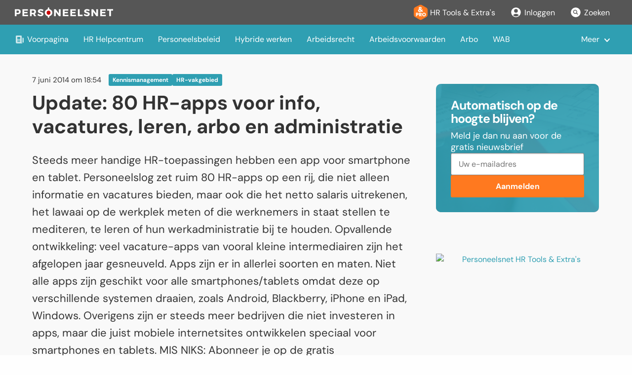

--- FILE ---
content_type: text/html; charset=utf-8
request_url: https://www.personeelsnet.nl/bericht/update-80-hr-apps-voor-info-vacatures-leren-arbo-en-administratie
body_size: 22262
content:
<!DOCTYPE html>
<html lang="en">
  <head>
    <script type="text/javascript">window.TERMLY_CUSTOM_BLOCKING_MAP = { 'tools.personeelsnet.nl': 'essential' }</script>
    <script src="https://app.termly.io/resource-blocker/c73073b4-bd9e-498a-80f4-5a5a0c2cefcc?autoBlock=on"></script>

    <meta charset="utf-8" />
    <meta name="viewport" content="width=device-width, initial-scale=1.0" />
    <title>Update: 80 HR-apps voor info, vacatures, leren, arbo | Personeelsnet</title>
<meta name="description" content="Steeds meer handige HR-toepassingen hebben een app voor smartphone en tablet. Personeelslog zet ruim 80 HR-apps op een rij, die niet alleen informatie en vacatures bieden, maar ook die het netto salaris uitrekenen, het lawaai op de werkplek meten of die werknemers in staat stellen te mediteren, te">
<meta property="og:title" content="Update: 80 HR-apps voor info, vacatures, leren, arbo en administratie">
<meta property="og:type" content="article">
<meta property="og:url" content="https://www.personeelsnet.nl/bericht/update-80-hr-apps-voor-info-vacatures-leren-arbo-en-administratie">
<meta property="og:description" content="&lt;p&gt;Steeds meer handige HR-toepassingen hebben een app voor smartphone en tablet.
&lt;br /&gt;Personeelslog zet ruim &lt;strong&gt;80 HR-apps&lt;/strong&gt; op een rij, die niet alleen informatie en vacatures bieden, maar ook die het netto salaris uitrekenen, het lawaai op de werkplek meten of die werknemers in staat stellen te mediteren, te leren of hun werkadministratie bij te houden.
&lt;br /&gt;Opvallende ontwikkeling: veel vacature-apps van vooral kleine intermediairen zijn het afgelopen jaar gesneuveld.&lt;/p&gt;

&lt;p&gt;&lt;!--more--&gt;&lt;/p&gt;

&lt;p&gt;Apps zijn er in allerlei soorten en maten. Niet alle apps zijn geschikt voor alle smartphones/tablets omdat deze op verschillende systemen draaien, zoals Android, Blackberry, iPhone en iPad, Windows.
&lt;br /&gt;Overigens zijn er steeds meer bedrijven die niet investeren in apps, maar die juist mobiele internetsites ontwikkelen speciaal voor smartphones en tablets.
&lt;br /&gt;&lt;h4&gt;MIS NIKS: &lt;a href=&quot;http://www.personeelsnet.nl/p/nieuwsbrief/&quot; target=&quot;_self&quot;&gt;Abonneer je op de gratis Personeelsnet-nieuwsbrief&lt;/a&gt;&lt;/h4&gt;
&lt;br /&gt;In onderstaand overzicht is Personeelslog uitgegaan van Nederlands(talig)e apps die interessant kunnen zijn voor werkgevers, HR- en recruitmentprofessionals of kandidaten/werknemers.&lt;/p&gt;

&lt;p&gt;&lt;strong&gt;Informatie&lt;/strong&gt;
&lt;br /&gt;&lt;ul&gt;
&lt;br /&gt;	&lt;li&gt;Alles over HR (&lt;a href=&quot;https://play.google.com/store/apps/details?id=air.nl.b_b.allesOverHR&amp;amp;feature=search_result#?t=W251bGwsMSwxLDEsImFpci5ubC5iX2IuYWxsZXNPdmVySFIiXQ..&quot; target=&quot;_blank&quot;&gt;Android&lt;/a&gt;)&lt;/li&gt;
&lt;br /&gt;	&lt;li&gt;Businesscase Het Nieuwe Werken (&lt;a href=&quot;https://play.google.com/store/apps/details?id=nl.amis.hucag.hd&quot; target=&quot;_blank&quot;&gt;Android&lt;/a&gt; en &lt;a href=&quot;https://itunes.apple.com/nl/app/business-case-hnw/id553437970?mt=8&quot; target=&quot;_blank&quot;&gt;iPhone&lt;/a&gt;)&lt;/li&gt;
&lt;br /&gt;	&lt;li&gt;CareerCity, carrièretest (&lt;a href=&quot;http://itunes.apple.com/nl/app/careercity/id429180637?mt=8&quot; target=&quot;_blank&quot;&gt;iPhone&lt;/a&gt;)&lt;/li&gt;
&lt;br /&gt;	&lt;li&gt;Career en coachingtip (&lt;a href=&quot;http://www.appannie.com/app/android/com.appmakr.app97927/&quot; target=&quot;_blank&quot;&gt;Android&lt;/a&gt;, &lt;a href=&quot;http://www.appannie.com/app/ios/career-coaching-tip/&quot; target=&quot;_blank&quot;&gt;iPhone&lt;/a&gt;)&lt;/li&gt;
&lt;br /&gt;	&lt;li&gt;Carrière, tips voor loopbaancoaches (&lt;a href=&quot;https://play.google.com/store/apps/details?id=com.appmakr.app97927&amp;amp;feature=search_result#?t=W251bGwsMSwxLDEsImNvbS5hcHBtYWtyLmFwcDk3OTI3Il0.&quot; target=&quot;_blank&quot;&gt;Android&lt;/a&gt;)&lt;/li&gt;
&lt;br /&gt;	&lt;li&gt;CNV Vakmensen voor werknemers in de bouw met CAO-informatie, maar ook met meldingen voor vorstverlet (&lt;a href=&quot;https://play.google.com/store/apps/details?id=air.nl.cnv.tools&quot; target=&quot;_blank&quot;&gt;Android&lt;/a&gt;)&lt;/li&gt;
&lt;br /&gt;	&lt;li&gt;FNV Bouw met CAO-informatie en weersomstandigheden op bouwlocaties (&lt;a href=&quot;https://play.google.com/store/apps/details?id=com.mediabunker.fnvbouw&amp;amp;feature=search_result#?t=W251bGwsMSwxLDEsImNvbS5tZWRpYWJ1bmtlci5mbnZib3V3Il0.&quot; target=&quot;_blank&quot;&gt;Android&lt;/a&gt; en &lt;a href=&quot;https://itunes.apple.com/nl/app/fnv-bouw-app/id501340453?mt=8&quot; target=&quot;_blank&quot;&gt;iPhone&lt;/a&gt;)&lt;/li&gt;
&lt;br /&gt;	&lt;li&gt;FNV Senioren van gelijknamig magazine (&lt;a href=&quot;https://play.google.com/store/apps/details?id=air.com.yudu.ReaderAIR3588536&quot; target=&quot;_blank&quot;&gt;Android&lt;/a&gt;) &lt;strong&gt;&lt;em&gt;nieuw&lt;/em&gt;&lt;/strong&gt;&lt;/li&gt;
&lt;br /&gt;	&lt;li&gt;FNV Workpower met informatie voor jongeren (&lt;a href=&quot;https://play.google.com/store/apps/details?id=nl.fnv.workpower&quot; target=&quot;_blank&quot;&gt;Android&lt;/a&gt;) &lt;strong&gt;&lt;em&gt;nieuw&lt;/em&gt;&lt;/strong&gt;&lt;/li&gt;
&lt;br /&gt;	&lt;li&gt;Functioneringsgesprek bij de rijksoverheid (&lt;a href=&quot;https://play.google.com/store/apps/details?id=air.nl.books2download.fgrijk&amp;amp;feature=search_result#?t=W251bGwsMSwyLDEsImFpci5ubC5ib29rczJkb3dubG9hZC5mZ3JpamsiXQ&quot; target=&quot;_blank&quot;&gt;Android&lt;/a&gt; en &lt;a href=&quot;https://itunes.apple.com/nl/app/id650541679?mt=8&amp;amp;affId=1860684&quot; target=&quot;_blank&quot;&gt;iPhone&lt;/a&gt;)&lt;/li&gt;
&lt;br /&gt;	&lt;li&gt;High Performance Organisaties Leadership Toolbox, gebaseerd op 35 succesfactoren van André de Waal (&lt;a href=&quot;https://itunes.apple.com/nl/app/hpo-leadership-toolbox/id543205661&quot; target=&quot;_blank&quot;&gt;iPad/iPhone&lt;/a&gt;)&lt;/li&gt;
&lt;br /&gt;	&lt;li&gt;HR Relevant met HR- en medezeggenschapsnieuws van GITP (&lt;a href=&quot;https://play.google.com/store/apps/details?id=nl.gitp.hrrelevant&quot; target=&quot;_blank&quot;&gt;Android&lt;/a&gt; en &lt;a href=&quot;https://itunes.apple.com/us/app/hr-relevant/id611165383?l=nl&amp;amp;ls=1&amp;amp;mt=8&quot; target=&quot;_blank&quot;&gt;iPhone&lt;/a&gt;)&lt;/li&gt;
&lt;br /&gt;	&lt;li&gt;HR-evolution, rapporten, white papers en tools van Aon Hewitt (&lt;a href=&quot;http://itunes.apple.com/us/app/aon-hewitt-hrevolution/id455928934?mt=8&quot; target=&quot;_blank&quot;&gt;iPhone&lt;/a&gt;)&lt;/li&gt;
&lt;br /&gt;	&lt;li&gt;HR- en salaris-info, van ADP (&lt;a href=&quot;http://www.appannie.com/app/ios/hr-salaris-info/&quot; target=&quot;_blank&quot;&gt;iPhone&lt;/a&gt;)&lt;/li&gt;
&lt;br /&gt;	&lt;li&gt;HR-netwerk Vlaamse overheid (&lt;a href=&quot;https://play.google.com/store/apps/details?id=com.tapcrowd.hrnetwerk&amp;amp;feature=search_result#?t=W251bGwsMSwxLDEsImNvbS50YXBjcm93ZC5ocm5ldHdlcmsiXQ..&quot; target=&quot;_blank&quot;&gt;Android&lt;/a&gt;)&lt;/li&gt;
&lt;br /&gt;	&lt;li&gt;Nieuwe wetten van Antwoord voor Bedrijven (&lt;a href=&quot;https://play.google.com/store/apps/details?id=com.agonlohaj.nieuwewetten&quot; target=&quot;_blank&quot;&gt;Android&lt;/a&gt;, &lt;a href=&quot;https://itunes.apple.com/nl/app/nieuwewetten/id575932941?mt=8&quot; target=&quot;_blank&quot;&gt;iPad en iPhone&lt;/a&gt;)&lt;/li&gt;
&lt;br /&gt;	&lt;li&gt;Recruiter (&lt;a href=&quot;https://play.google.com/store/apps/details?id=com.appmakr.app94850#?t=W251bGwsMSwxLDIxMiwiY29tLmFwcG1ha3IuYXBwOTQ4NTAiXQ..&quot; target=&quot;_blank&quot;&gt;Android&lt;/a&gt;)&lt;/li&gt;
&lt;br /&gt;	&lt;li&gt;Recruitment (&lt;a href=&quot;http://www.appannie.com/app/android/com.appmakr.app96089/&quot; target=&quot;_blank&quot;&gt;Android&lt;/a&gt;)&lt;/li&gt;
&lt;br /&gt;	&lt;li&gt;Recruiting (&lt;a href=&quot;http://www.windowsphone.com/nl-NL/apps/e7a452f1-a2da-4964-a19d-74d62ba1f5e0&quot; target=&quot;_blank&quot;&gt;Windows&lt;/a&gt;)&lt;/li&gt;
&lt;br /&gt;	&lt;li&gt;Recruiting Roundtable (&lt;a href=&quot;http://www.appannie.com/app/ios/recruiting-roundtable-nederland/&quot; target=&quot;_blank&quot;&gt;iPhone&lt;/a&gt;, Windows)&lt;/li&gt;
&lt;br /&gt;	&lt;li&gt;Salary checker van recruiterer Robert Walters met salarisinformatie over de salarissen in 25 landen (inclusief Nederland) van 9 vakgebieden waaronder HR (&lt;a href=&quot;https://play.google.com/store/apps/details?id=com.robertwalters.rwsc&amp;amp;feature=search_result#?t=W251bGwsMSwxLDEsImNvbS5yb2JlcnR3YWx0ZXJzLnJ3c2MiXQ..&quot; target=&quot;_blank&quot;&gt;Android&lt;/a&gt;)&lt;/li&gt;
&lt;br /&gt;	&lt;li&gt;Werk en zwangerschap, app van FNV voor zwangere werkneemsters (&lt;a href=&quot;https://play.google.com/store/apps/details?id=nl.fnv.werkenzwangerschap&quot; target=&quot;_blank&quot;&gt;Android&lt;/a&gt;) &lt;strong&gt;&lt;em&gt;nieuw&lt;/em&gt;&lt;/strong&gt;&lt;/li&gt;
&lt;br /&gt;&lt;/ul&gt;
&lt;br /&gt;&lt;strong&gt;Netwerken&lt;/strong&gt;
&lt;br /&gt;&lt;ul&gt;
&lt;br /&gt;	&lt;li&gt;Facebook (&lt;a href=&quot;https://play.google.com/store/apps/details?id=com.facebook.katana&amp;amp;feature=search_result#?t=W251bGwsMSwxLDEsImNvbS5mYWNlYm9vay5rYXRhbmEiXQ..&quot; target=&quot;_blank&quot;&gt;Android&lt;/a&gt;, Blackberry, &lt;a href=&quot;http://www.appannie.com/app/ios/facebook/&quot; target=&quot;_blank&quot;&gt;iPhone&lt;/a&gt;)&lt;/li&gt;
&lt;br /&gt;	&lt;li&gt;Google+ (&lt;a href=&quot;http://www.google.com/mobile/+/&quot; target=&quot;_blank&quot;&gt;Android, iPhone en webapp&lt;/a&gt;)&lt;/li&gt;
&lt;br /&gt;	&lt;li&gt;LinkedIn (&lt;a href=&quot;http://www.linkedin.com/mobile&quot; target=&quot;_blank&quot;&gt;Android, Blackberry, iPhone, Palm, Windows&lt;/a&gt;)&lt;/li&gt;
&lt;br /&gt;	&lt;li&gt;Twitter (&lt;a href=&quot;https://twitter.com/download&quot; target=&quot;_blank&quot;&gt;Android, Blackberry, iPad, iPhone, Windows&lt;/a&gt;)&lt;/li&gt;
&lt;br /&gt;	&lt;li&gt;Yammer (&lt;a href=&quot;https://www.yammer.com/applications&quot; target=&quot;_blank&quot;&gt;Android, Blackberry, iPhone, Windows&lt;/a&gt;)&lt;/li&gt;
&lt;br /&gt;&lt;/ul&gt;
&lt;br /&gt;&lt;strong&gt;Pensioenen&lt;/strong&gt;
&lt;br /&gt;&lt;ul&gt;
&lt;br /&gt;	&lt;li&gt;ABP Pensioen (&lt;a href=&quot;https://play.google.com/store/apps/details?id=nl.abp.pensioen&quot; target=&quot;_blank&quot;&gt;Android&lt;/a&gt;) &lt;strong&gt;&lt;em&gt;nieuw&lt;/em&gt;&lt;/strong&gt;&lt;/li&gt;
&lt;br /&gt;	&lt;li&gt;Kijk op pensioen (&lt;a href=&quot;https://play.google.com/store/apps/details?id=nl.nn.kijkoppensioen&amp;amp;feature=search_result#?t=W251bGwsMSwxLDEsIm5sLm5uLmtpamtvcHBlbnNpb2VuIl0.&quot; target=&quot;_blank&quot;&gt;Android&lt;/a&gt; en&lt;a href=&quot;https://itunes.apple.com/nl/app/kijk-op-pensioen/id525317388?mt=8&quot; target=&quot;_blank&quot;&gt; iPhone&lt;/a&gt;)&lt;/li&gt;
&lt;br /&gt;	&lt;li&gt;Pensioenwijzer (&lt;a href=&quot;https://play.google.com/store/apps/details?id=nl.oberon.vvv.pensioen&amp;amp;feature=search_result&quot; target=&quot;_blank&quot;&gt;Android&lt;/a&gt; en &lt;a href=&quot;http://itunes.apple.com/nl/app/pensioen-wijzer/id469088598?mt=8&quot; target=&quot;_blank&quot;&gt;iPhone&lt;/a&gt;)&lt;/li&gt;
&lt;br /&gt;	&lt;li&gt;Mijn Pensioen van BeFrank (&lt;a href=&quot;https://play.google.com/store/apps/details?id=com.itude.mobile.bps.befrank&amp;amp;feature=search_result#?t=W251bGwsMSwxLDEsImNvbS5pdHVkZS5tb2JpbGUuYnBzLmJlZnJhbmsiXQ..&quot; target=&quot;_blank&quot;&gt;Android&lt;/a&gt; en &lt;a href=&quot;https://itunes.apple.com/nl/app/befrank-mijn-pensioen/id557180313?mt=8&quot;&gt;iPhone&lt;/a&gt;)&lt;/li&gt;
&lt;br /&gt;&lt;/ul&gt;
&lt;br /&gt;&lt;strong&gt;Personeelsadministratie&lt;/strong&gt;
&lt;br /&gt;Met deze apps kunnen werknemers hun werkzaken bijhouden.
&lt;br /&gt;&lt;ul&gt;
&lt;br /&gt;	&lt;li&gt;Cobra Mobile, van CTB Personele Systemen geeft medewerkers en managers die dit eHRM-systeem gebruiken, toegang tot personeelsinformatie en HR taken (&lt;a href=&quot;http://www.ctbpersonelesystemen.nl/cobra-xhrm/altijd-en-overal/cobra-mobile/&quot; target=&quot;_blank&quot;&gt;iPhone&lt;/a&gt;)&lt;/li&gt;
&lt;br /&gt;	&lt;li&gt;CoenApp, voor uren- en kilometerregistratie (&lt;a href=&quot;http://itunes.apple.com/nl/app/coen/id525708466?mt=8&amp;amp;affId=1600958&amp;amp;ign-mpt=uo%3D4&quot; target=&quot;_blank&quot;&gt;iPad, iPhone&lt;/a&gt;)&lt;/li&gt;
&lt;br /&gt;	&lt;li&gt;Connexie, app voor medewerkers van gelijknamige payrollbedrijf die inzicht geeft in loonspecificatie, CAO en waarmee ze vakantiedagen kunnen opnemen (&lt;a href=&quot;http://itunes.apple.com/nl/app/connexie/id517996598?mt=8&amp;amp;ls=1&quot; target=&quot;_blank&quot;&gt;iPhone&lt;/a&gt;)&lt;/li&gt;
&lt;br /&gt;	&lt;li&gt;De Flex app, ontwikkeld door CTB Flex, hiermee kunnen uitzendbureaus hun uitzendkrachten zich laten inschrijven, urenbriefjes invullen, informatie opvragen over salaris en vakantiedagen (&lt;a href=&quot;http://www.deflexapp.nl/&quot; target=&quot;_blank&quot;&gt;Android, iPhone&lt;/a&gt;)&lt;/li&gt;
&lt;br /&gt;	&lt;li&gt;FactUren voor urenregistratie en administratie (&lt;a href=&quot;https://itunes.apple.com/nl/app/facturen/id592510259?mt=8&quot; target=&quot;_blank&quot;&gt;iPhone&lt;/a&gt;) &lt;em&gt;&lt;strong&gt;nieuw&lt;/strong&gt;&lt;/em&gt;&lt;/li&gt;
&lt;br /&gt;	&lt;li&gt;Flexr voor werknemers om wisselende diensten bij te houden (&lt;a href=&quot;https://play.google.com/store/apps/details?id=klwinkel.flexr&quot;&gt;Android&lt;/a&gt;)&lt;/li&gt;
&lt;br /&gt;	&lt;li&gt;Mobile HR van Unit4 waarmee werknemers ondermeer hun loonstrook kunnen opvragen en zich kunnen ziek melden (&lt;a href=&quot;https://itunes.apple.com/nl/app/mobilehr/id571853795?mt=8&quot; target=&quot;_blank&quot;&gt;iPhone&lt;/a&gt;) &lt;em&gt;&lt;strong&gt;nieuw&lt;/strong&gt;&lt;/em&gt;&lt;/li&gt;
&lt;br /&gt;	&lt;li&gt;Nanda mobiel online urenoverzicht (&lt;a href=&quot;https://play.google.com/store/apps/details?id=nl.presis.nanda.android&quot; target=&quot;_blank&quot;&gt;Android&lt;/a&gt;)&lt;/li&gt;
&lt;br /&gt;	&lt;li&gt;Randstad, app voor de flexwerkers die via dit uitzendbureau werken (&lt;a href=&quot;https://play.google.com/store/apps/details?id=nl.randstad.planning&quot; target=&quot;_blank&quot;&gt;Android&lt;/a&gt;) &lt;em&gt;&lt;strong&gt;nieuw&lt;/strong&gt;&lt;/em&gt;&lt;/li&gt;
&lt;br /&gt;	&lt;li&gt;Urenreg voor urenregistratie (&lt;a href=&quot;http://www.appannie.com/app/ios/urenregistratie/&quot; target=&quot;_blank&quot;&gt;iPhone&lt;/a&gt;)&lt;/li&gt;
&lt;br /&gt;	&lt;li&gt;Urenformulier (&lt;a href=&quot;http://www.appannie.com/app/ios/urenformulier/&quot; target=&quot;_blank&quot;&gt;iPhone&lt;/a&gt;)&lt;/li&gt;
&lt;br /&gt;	&lt;li&gt;Verzuimapp van Arbodienst GOED (&lt;a href=&quot;https://play.google.com/store/apps/details?id=tv.thesecretlab.goed&amp;amp;feature=search_result#?t=W251bGwsMSwyLDEsInR2LnRoZXNlY3JldGxhYi5nb2VkIl0&quot; target=&quot;_blank&quot;&gt;Android&lt;/a&gt; en &lt;a href=&quot;https://itunes.apple.com/nl/app/goed-verzuimregistratie/id604809525?mt=8&quot; target=&quot;_blank&quot;&gt;iPhone&lt;/a&gt;)&lt;/li&gt;
&lt;br /&gt;	&lt;li&gt;Werkbon voor buitendienstmedewerkers (&lt;a href=&quot;https://itunes.apple.com/nl/app/werkbon/id563855435?mt=8&quot; target=&quot;_blank&quot;&gt;iPhone&lt;/a&gt;) &lt;strong&gt;&lt;em&gt;nieuw&lt;/em&gt;&lt;/strong&gt;&lt;/li&gt;
&lt;br /&gt;	&lt;li&gt;Workaholic op basis van lokatiegegevens worden automatisch uren geteld (&lt;a href=&quot;https://play.google.com/store/apps/details?id=com.Workaholic&quot; target=&quot;_blank&quot;&gt;Android&lt;/a&gt;) &lt;strong&gt;&lt;em&gt;nieuw&lt;/em&gt;&lt;/strong&gt;&lt;/li&gt;
&lt;br /&gt;	&lt;li&gt;ZZP Admin voor urenregistratie en administratie (&lt;a href=&quot;https://itunes.apple.com/nl/app/zzp-admin-urenregistratie/id408385599?mt=8&quot; target=&quot;_blank&quot;&gt;iPhone&lt;/a&gt;) &lt;em&gt;&lt;strong&gt;nieuw&lt;/strong&gt;&lt;/em&gt;&lt;/li&gt;
&lt;br /&gt;&lt;/ul&gt;
&lt;br /&gt;&lt;strong&gt;Vacatures en recruitment&lt;/strong&gt;
&lt;br /&gt;Er is een grote hoeveelheid vacature-apps. Een selectie hieruit met in cursief de vier apps met HR-vacatures.
&lt;br /&gt;&lt;ul&gt;
&lt;br /&gt;	&lt;li&gt;Banen.nl (&lt;a href=&quot;http://www.banen.nl/content/iphone-app&quot; target=&quot;_blank&quot;&gt;Android, iPhone&lt;/a&gt;)&lt;/li&gt;
&lt;br /&gt;	&lt;li&gt;&lt;em&gt;BSP HR-vacatures (&lt;a href=&quot;http://www.appannie.com/app/android/com.tangram.mobile.recruitment.bsp/&quot; target=&quot;_blank&quot;&gt;Android&lt;/a&gt;, &lt;a href=&quot;http://www.appannie.com/app/ios/bsp-hr-vacatures/&quot; target=&quot;_blank&quot;&gt;iPhone&lt;/a&gt;)&lt;/em&gt;&lt;/li&gt;
&lt;br /&gt;	&lt;li&gt;CareerJet (&lt;a href=&quot;https://play.google.com/store/apps/details?id=com.careerjet.android&amp;amp;feature=search_result#?t=W251bGwsMSwxLDEsImNvbS5jYXJlZXJqZXQuYW5kcm9pZCJd&quot; target=&quot;_blank&quot;&gt;Android&lt;/a&gt;)&lt;/li&gt;
&lt;br /&gt;	&lt;li&gt;Consolid voor vacatures in de transport (&lt;a href=&quot;https://play.google.com/store/apps/details?id=nl.consolid.android.apps.vacatures&amp;amp;feature=search_result#?t=W251bGwsMSwxLDEsIm5sLmNvbnNvbGlkLmFuZHJvaWQuYXBwcy52YWNhdHVyZXMiXQ..&quot; target=&quot;_blank&quot;&gt;Android&lt;/a&gt;)&lt;/li&gt;
&lt;br /&gt;	&lt;li&gt;Headfirst interim opdrachten (&lt;a href=&quot;https://play.google.com/store/apps/details?id=nl.quintor.associates&amp;amp;feature=search_result&quot; target=&quot;_blank&quot;&gt;Android&lt;/a&gt;, &lt;a href=&quot;https://itunes.apple.com/nl/app/HeadFirst/id421104060?mt=8&quot; target=&quot;_blank&quot;&gt;iPhone&lt;/a&gt;)&lt;/li&gt;
&lt;br /&gt;	&lt;li&gt;Indeed (&lt;a href=&quot;https://play.google.com/store/apps/details?id=com.indeed.android.jobsearch&amp;amp;feature=search_result#?t=W251bGwsMSwxLDEsImNvbS5pbmRlZWQuYW5kcm9pZC5qb2JzZWFyY2giXQ..&quot; target=&quot;_blank&quot;&gt;Android&lt;/a&gt;)&lt;/li&gt;
&lt;br /&gt;	&lt;li&gt;Intermediair inclusief sollicitatie-tips (&lt;a href=&quot;http://www.intermediair.nl/service/mobiele-apps&quot; target=&quot;_blank&quot;&gt;Android, iPad, iPhone&lt;/a&gt;)&lt;/li&gt;
&lt;br /&gt;	&lt;li&gt;IT-staffing met projectaanvragen voor ZZP-ers (Android en&lt;a href=&quot;http://www.appannie.com/app/ios/it-staffing-it-pro/&quot; target=&quot;_blank&quot;&gt; iPhone&lt;/a&gt;)&lt;/li&gt;
&lt;br /&gt;	&lt;li&gt;Luke vacatures (&lt;a href=&quot;https://play.google.com/store/apps/details?id=com.tangram.mobile.recruitment.luke&amp;amp;feature=search_result#?t=W251bGwsMSwxLDEsImNvbS50YW5ncmFtLm1vYmlsZS5yZWNydWl0bWVudC5sdWtlIl0.&quot; target=&quot;_blank&quot;&gt;Android&lt;/a&gt;, &lt;a href=&quot;http://www.appannie.com/app/ios/luke-vacatures/&quot; target=&quot;_blank&quot;&gt;iPhone&lt;/a&gt;)&lt;/li&gt;
&lt;br /&gt;	&lt;li&gt;Monsterboard (&lt;a href=&quot;http://carriere-services.monsterboard.nl/android-vacatures/home.aspx&quot; target=&quot;_blank&quot;&gt;Android&lt;/a&gt;, &lt;a href=&quot;http://carriere-services.monsterboard.nl/ipad-app/home.aspx&quot; target=&quot;_blank&quot;&gt;iPad&lt;/a&gt;, &lt;a href=&quot;http://carriere-services.monsterboard.nl/iphone-vacatures/home.aspx&quot; target=&quot;_blank&quot;&gt;iPhone&lt;/a&gt;)&lt;/li&gt;
&lt;br /&gt;	&lt;li&gt;Noord-Nederland (&lt;a href=&quot;https://play.google.com/store/apps/details?id=com.gw20e.noorderlink&amp;amp;feature=search_result&quot; target=&quot;_blank&quot;&gt;Android&lt;/a&gt;)&lt;/li&gt;
&lt;br /&gt;	&lt;li&gt;&lt;em&gt;OpenHR voor HR- en recruitment-vacatures&lt;/em&gt; &lt;em&gt;(&lt;a href=&quot;https://play.google.com/store/apps/details?id=com.concapps.openhr&quot; target=&quot;_blank&quot;&gt;Android&lt;/a&gt;, &lt;a href=&quot;http://www.appannie.com/app/ios/openhr-vacatures/&quot; target=&quot;_blank&quot;&gt;iPhone&lt;/a&gt;)&lt;/em&gt;&lt;/li&gt;
&lt;br /&gt;	&lt;li&gt;Otys verschillende apps van gelijknamige leverancier voor recruitmentsoftware (&lt;a href=&quot;http://www.onetouchrecruitment.nl/index.php/cms_categorie/62974/id/62974/bb/1/CurrentLanguage/1&quot; target=&quot;_blank&quot;&gt;iPhone&lt;/a&gt;)&lt;/li&gt;
&lt;br /&gt;	&lt;li&gt;Personato (&lt;a href=&quot;http://personato.nl/over-ons/apps/personato-vacatures-app&quot; target=&quot;_blank&quot;&gt;Android, iPhone&lt;/a&gt;)&lt;/li&gt;
&lt;br /&gt;	&lt;li&gt;Rabo-vacatures (&lt;a href=&quot;https://play.google.com/store/apps/details?id=com.codingdutchmen.android.rabobank.vacature&quot; target=&quot;_blank&quot;&gt;Android&lt;/a&gt;, &lt;a href=&quot;http://itunes.apple.com/us/app/rabo-vacatures/id471268334?ls=1&amp;amp;mt=8&quot; target=&quot;_blank&quot;&gt;iPhone&lt;/a&gt;)&lt;/li&gt;
&lt;br /&gt;	&lt;li&gt;Robert Half (&lt;a href=&quot;https://play.google.com/store/apps/details?id=com.rhi.apps.hybrid&amp;amp;feature=search_result#?t=W251bGwsMSwxLDEsImNvbS5yaGkuYXBwcy5oeWJyaWQiXQ..&quot; target=&quot;_blank&quot;&gt;Android&lt;/a&gt;)&lt;/li&gt;
&lt;br /&gt;	&lt;li&gt;&lt;em&gt;RvdB HR-vacatures (&lt;a href=&quot;https://play.google.com/store/apps/details?id=com.tangram.mobile.recruitment.rvdb&amp;amp;feature=search_result#?t=W251bGwsMSwxLDEsImNvbS50YW5ncmFtLm1vYmlsZS5yZWNydWl0bWVudC5ydmRiIl0.&quot; target=&quot;_blank&quot;&gt;Android&lt;/a&gt; en &lt;a href=&quot;http://www.appannie.com/apps/ios/app/rvdb-hr-vacatures/&quot; target=&quot;_blank&quot;&gt;iPhone&lt;/a&gt;)&lt;/em&gt;&lt;/li&gt;
&lt;br /&gt;	&lt;li&gt;Stepstone (&lt;a href=&quot;http://www.stepstone.nl/Over-Ons/de-gratis-stepstone-job-app-voor-i-phone-en-android.cfm&quot; target=&quot;_blank&quot;&gt;Android, iPhone&lt;/a&gt;)&lt;/li&gt;
&lt;br /&gt;	&lt;li&gt;Studentenwerk bijbaan (&lt;a href=&quot;https://play.google.com/store/apps/details?id=nl.studentenwerk&quot; target=&quot;_blank&quot;&gt;Android&lt;/a&gt;) &lt;em&gt;&lt;strong&gt;nieuw&lt;/strong&gt;&lt;/em&gt;&lt;/li&gt;
&lt;br /&gt;	&lt;li&gt;Tangram (&lt;a href=&quot;http://www.appannie.com/app/android/com.tangram.mobile.recruitment.tangram/&quot; target=&quot;_blank&quot;&gt;Android&lt;/a&gt;, iPhone)&lt;/li&gt;
&lt;br /&gt;	&lt;li&gt;Tempo-Team (&lt;a href=&quot;http://www.tempo-team.nl/uitzenden/werknemers/banen/banen-mobiel.xml&quot; target=&quot;_blank&quot;&gt;iPhone en webapp&lt;/a&gt;)&lt;/li&gt;
&lt;br /&gt;	&lt;li&gt;Trovit (&lt;a href=&quot;https://play.google.com/store/apps/details?id=com.trovit.android.apps.jobs&amp;amp;feature=search_result&quot; target=&quot;_blank&quot;&gt;Android&lt;/a&gt;)&lt;/li&gt;
&lt;br /&gt;	&lt;li&gt;Randstad (&lt;a href=&quot;http://www.randstad.nl/werknemers/diensten/informatie/mijn-randstad-app.xml&quot; target=&quot;_blank&quot;&gt;iPhone&lt;/a&gt;)&lt;/li&gt;
&lt;br /&gt;	&lt;li&gt;Vacaturekrant.nl (&lt;a href=&quot;http://vacaturekrant.nl/mobiel&quot; target=&quot;_blank&quot;&gt;Android, iPhone&lt;/a&gt;)&lt;/li&gt;
&lt;br /&gt;	&lt;li&gt;&lt;em&gt;Vacatures HRM (&lt;a href=&quot;http://www.appannie.com/app/android/com.personato.hrm/&quot; target=&quot;_blank&quot;&gt;Android&lt;/a&gt;, &lt;a href=&quot;http://www.appannie.com/app/ios/vacatures-hrm/&quot; target=&quot;_blank&quot;&gt;iPhone&lt;/a&gt;)&lt;/em&gt;&lt;/li&gt;
&lt;br /&gt;	&lt;li&gt;Workoptions (&lt;a href=&quot;https://play.google.com/store/apps/details?id=workoptions.nl&amp;amp;feature=search_result#?t=W251bGwsMSwxLDEsIndvcmtvcHRpb25zLm5sIl0.&quot; target=&quot;_blank&quot;&gt;Android&lt;/a&gt;)&lt;/li&gt;
&lt;br /&gt;&lt;/ul&gt;
&lt;br /&gt;&lt;strong&gt;Andere interessante HR-apps&lt;/strong&gt;
&lt;br /&gt;Ook voor het maken van berekeningen en om te leren, zijn apps beschikbaar.
&lt;br /&gt;&lt;ul&gt;
&lt;br /&gt;	&lt;li&gt;FNV Decibelmeter, voor meten lawaai op werkplek (&lt;a href=&quot;https://play.google.com/store/apps/details?id=nl.fnv.decibelmeter&quot; target=&quot;_blank&quot;&gt;Android&lt;/a&gt; en &lt;a href=&quot;https://itunes.apple.com/nl/app/fnv-decibelmeter/id591038238?ls=1&amp;amp;mt=8&quot; target=&quot;_blank&quot;&gt;iPhone&lt;/a&gt;)&lt;/li&gt;
&lt;br /&gt;	&lt;li&gt;iMission, gebaseerd De Missie Statement tool van Remco Claassen, helpt bij ontdekken persoonlijke drijfveren en bij formuleren van persoonlijk mission statement (&lt;a href=&quot;http://www.cirkelsoft.nl/j/imission&quot; target=&quot;_blank&quot;&gt;iPhone&lt;/a&gt;)&lt;/li&gt;
&lt;br /&gt;	&lt;li&gt;Inwerk-app van &lt;a href=&quot;http://appical.net/nl/#&quot; target=&quot;_blank&quot;&gt;Appical&lt;/a&gt; &lt;em&gt;&lt;strong&gt;nieuw&lt;/strong&gt;&lt;/em&gt;&lt;/li&gt;
&lt;br /&gt;	&lt;li&gt;Job interview app voor managers (&lt;a href=&quot;https://play.google.com/store/apps/details?id=nl.tmamethode.p6748EG&quot; target=&quot;_blank&quot;&gt;Android&lt;/a&gt;) &lt;em&gt;&lt;strong&gt;nieuw&lt;/strong&gt;&lt;/em&gt;&lt;/li&gt;
&lt;br /&gt;	&lt;li&gt;Kernkwadranten, betaalde app gebaseerd op Daniel Ofmans boek &#39;Bezieling en Kwaliteit in Organisaties&#39; (&lt;a href=&quot;https://play.google.com/store/apps/details?id=net.kazed.corequality&amp;amp;feature=search_result#?t=W251bGwsMSwxLDEsIm5ldC5rYXplZC5jb3JlcXVhbGl0eSJd&quot; target=&quot;_blank&quot;&gt;Android&lt;/a&gt; en &lt;a href=&quot;https://itunes.apple.com/nl/app/core-quality/id402438821?mt=8&quot; target=&quot;_blank&quot;&gt;iPhone&lt;/a&gt;)&lt;/li&gt;
&lt;br /&gt;	&lt;li&gt;Mindfullness (&lt;a href=&quot;http://www.appannie.com/app/ios/de-mindfulness-app/&quot; target=&quot;_blank&quot;&gt;iPhone&lt;/a&gt;)&lt;/li&gt;
&lt;br /&gt;	&lt;li&gt;P-services voor berekening van bruto naar netto-salaris (&lt;a href=&quot;https://play.google.com/store/apps/details?id=com.cx.pservices&amp;amp;feature=search_result#?t=W251bGwsMSwxLDEsImNvbS5jeC5wc2VydmljZXMiXQ..&quot; target=&quot;_blank&quot;&gt;Android&lt;/a&gt;)&lt;/li&gt;
&lt;br /&gt;	&lt;li&gt;Preventiecoach Arbo (&lt;a href=&quot;https://play.google.com/store/apps/details?id=nl.preventiecoach.p6873EI&quot; target=&quot;_blank&quot;&gt;Android&lt;/a&gt;) &lt;em&gt;&lt;strong&gt;nieuw&lt;/strong&gt;&lt;/em&gt;&lt;/li&gt;
&lt;br /&gt;	&lt;li&gt;Raet netto om te berekenen wat netto van een bruto-salaris overblijft (&lt;a href=&quot;http://itunes.apple.com/nl/app/raet-netto/id425349073?mt=8&quot;&gt;iPhone&lt;/a&gt;)&lt;/li&gt;
&lt;br /&gt;	&lt;li&gt;Virtueel Interactie Programma, voor online rollenspelen bijvoorbeeld om een sollicitatiegesprek te oefenen (&lt;a href=&quot;http://itunes.apple.com/nl/app/viptest/id475969787?mt=8&quot; target=&quot;_blank&quot;&gt;iPad, iPhone&lt;/a&gt;).&lt;/li&gt;
&lt;br /&gt;&lt;/ul&gt;
&lt;br /&gt;&lt;strong&gt;&lt;em&gt;Kom je interessante, Nederlandse recruitment- of HR-apps tegen? Laat het Personeelslog weten, zodat we dit overzicht up to date kunnen houden.&lt;/em&gt;&lt;/strong&gt;&lt;/p&gt;">
<meta name="twitter:card" content="summary_large_image">
<meta name="twitter:description" content="&lt;p&gt;Steeds meer handige HR-toepassingen hebben een app voor smartphone en tablet.
&lt;br /&gt;Personeelslog zet ruim &lt;strong&gt;80 HR-apps&lt;/strong&gt; op een rij, die niet alleen informatie en vacatures bieden, maar ook die het netto salaris uitrekenen, het lawaai op de werkplek meten of die werknemers in staat stellen te mediteren, te leren of hun werkadministratie bij te houden.
&lt;br /&gt;Opvallende ontwikkeling: veel vacature-apps van vooral kleine intermediairen zijn het afgelopen jaar gesneuveld.&lt;/p&gt;

&lt;p&gt;&lt;!--more--&gt;&lt;/p&gt;

&lt;p&gt;Apps zijn er in allerlei soorten en maten. Niet alle apps zijn geschikt voor alle smartphones/tablets omdat deze op verschillende systemen draaien, zoals Android, Blackberry, iPhone en iPad, Windows.
&lt;br /&gt;Overigens zijn er steeds meer bedrijven die niet investeren in apps, maar die juist mobiele internetsites ontwikkelen speciaal voor smartphones en tablets.
&lt;br /&gt;&lt;h4&gt;MIS NIKS: &lt;a href=&quot;http://www.personeelsnet.nl/p/nieuwsbrief/&quot; target=&quot;_self&quot;&gt;Abonneer je op de gratis Personeelsnet-nieuwsbrief&lt;/a&gt;&lt;/h4&gt;
&lt;br /&gt;In onderstaand overzicht is Personeelslog uitgegaan van Nederlands(talig)e apps die interessant kunnen zijn voor werkgevers, HR- en recruitmentprofessionals of kandidaten/werknemers.&lt;/p&gt;

&lt;p&gt;&lt;strong&gt;Informatie&lt;/strong&gt;
&lt;br /&gt;&lt;ul&gt;
&lt;br /&gt;	&lt;li&gt;Alles over HR (&lt;a href=&quot;https://play.google.com/store/apps/details?id=air.nl.b_b.allesOverHR&amp;amp;feature=search_result#?t=W251bGwsMSwxLDEsImFpci5ubC5iX2IuYWxsZXNPdmVySFIiXQ..&quot; target=&quot;_blank&quot;&gt;Android&lt;/a&gt;)&lt;/li&gt;
&lt;br /&gt;	&lt;li&gt;Businesscase Het Nieuwe Werken (&lt;a href=&quot;https://play.google.com/store/apps/details?id=nl.amis.hucag.hd&quot; target=&quot;_blank&quot;&gt;Android&lt;/a&gt; en &lt;a href=&quot;https://itunes.apple.com/nl/app/business-case-hnw/id553437970?mt=8&quot; target=&quot;_blank&quot;&gt;iPhone&lt;/a&gt;)&lt;/li&gt;
&lt;br /&gt;	&lt;li&gt;CareerCity, carrièretest (&lt;a href=&quot;http://itunes.apple.com/nl/app/careercity/id429180637?mt=8&quot; target=&quot;_blank&quot;&gt;iPhone&lt;/a&gt;)&lt;/li&gt;
&lt;br /&gt;	&lt;li&gt;Career en coachingtip (&lt;a href=&quot;http://www.appannie.com/app/android/com.appmakr.app97927/&quot; target=&quot;_blank&quot;&gt;Android&lt;/a&gt;, &lt;a href=&quot;http://www.appannie.com/app/ios/career-coaching-tip/&quot; target=&quot;_blank&quot;&gt;iPhone&lt;/a&gt;)&lt;/li&gt;
&lt;br /&gt;	&lt;li&gt;Carrière, tips voor loopbaancoaches (&lt;a href=&quot;https://play.google.com/store/apps/details?id=com.appmakr.app97927&amp;amp;feature=search_result#?t=W251bGwsMSwxLDEsImNvbS5hcHBtYWtyLmFwcDk3OTI3Il0.&quot; target=&quot;_blank&quot;&gt;Android&lt;/a&gt;)&lt;/li&gt;
&lt;br /&gt;	&lt;li&gt;CNV Vakmensen voor werknemers in de bouw met CAO-informatie, maar ook met meldingen voor vorstverlet (&lt;a href=&quot;https://play.google.com/store/apps/details?id=air.nl.cnv.tools&quot; target=&quot;_blank&quot;&gt;Android&lt;/a&gt;)&lt;/li&gt;
&lt;br /&gt;	&lt;li&gt;FNV Bouw met CAO-informatie en weersomstandigheden op bouwlocaties (&lt;a href=&quot;https://play.google.com/store/apps/details?id=com.mediabunker.fnvbouw&amp;amp;feature=search_result#?t=W251bGwsMSwxLDEsImNvbS5tZWRpYWJ1bmtlci5mbnZib3V3Il0.&quot; target=&quot;_blank&quot;&gt;Android&lt;/a&gt; en &lt;a href=&quot;https://itunes.apple.com/nl/app/fnv-bouw-app/id501340453?mt=8&quot; target=&quot;_blank&quot;&gt;iPhone&lt;/a&gt;)&lt;/li&gt;
&lt;br /&gt;	&lt;li&gt;FNV Senioren van gelijknamig magazine (&lt;a href=&quot;https://play.google.com/store/apps/details?id=air.com.yudu.ReaderAIR3588536&quot; target=&quot;_blank&quot;&gt;Android&lt;/a&gt;) &lt;strong&gt;&lt;em&gt;nieuw&lt;/em&gt;&lt;/strong&gt;&lt;/li&gt;
&lt;br /&gt;	&lt;li&gt;FNV Workpower met informatie voor jongeren (&lt;a href=&quot;https://play.google.com/store/apps/details?id=nl.fnv.workpower&quot; target=&quot;_blank&quot;&gt;Android&lt;/a&gt;) &lt;strong&gt;&lt;em&gt;nieuw&lt;/em&gt;&lt;/strong&gt;&lt;/li&gt;
&lt;br /&gt;	&lt;li&gt;Functioneringsgesprek bij de rijksoverheid (&lt;a href=&quot;https://play.google.com/store/apps/details?id=air.nl.books2download.fgrijk&amp;amp;feature=search_result#?t=W251bGwsMSwyLDEsImFpci5ubC5ib29rczJkb3dubG9hZC5mZ3JpamsiXQ&quot; target=&quot;_blank&quot;&gt;Android&lt;/a&gt; en &lt;a href=&quot;https://itunes.apple.com/nl/app/id650541679?mt=8&amp;amp;affId=1860684&quot; target=&quot;_blank&quot;&gt;iPhone&lt;/a&gt;)&lt;/li&gt;
&lt;br /&gt;	&lt;li&gt;High Performance Organisaties Leadership Toolbox, gebaseerd op 35 succesfactoren van André de Waal (&lt;a href=&quot;https://itunes.apple.com/nl/app/hpo-leadership-toolbox/id543205661&quot; target=&quot;_blank&quot;&gt;iPad/iPhone&lt;/a&gt;)&lt;/li&gt;
&lt;br /&gt;	&lt;li&gt;HR Relevant met HR- en medezeggenschapsnieuws van GITP (&lt;a href=&quot;https://play.google.com/store/apps/details?id=nl.gitp.hrrelevant&quot; target=&quot;_blank&quot;&gt;Android&lt;/a&gt; en &lt;a href=&quot;https://itunes.apple.com/us/app/hr-relevant/id611165383?l=nl&amp;amp;ls=1&amp;amp;mt=8&quot; target=&quot;_blank&quot;&gt;iPhone&lt;/a&gt;)&lt;/li&gt;
&lt;br /&gt;	&lt;li&gt;HR-evolution, rapporten, white papers en tools van Aon Hewitt (&lt;a href=&quot;http://itunes.apple.com/us/app/aon-hewitt-hrevolution/id455928934?mt=8&quot; target=&quot;_blank&quot;&gt;iPhone&lt;/a&gt;)&lt;/li&gt;
&lt;br /&gt;	&lt;li&gt;HR- en salaris-info, van ADP (&lt;a href=&quot;http://www.appannie.com/app/ios/hr-salaris-info/&quot; target=&quot;_blank&quot;&gt;iPhone&lt;/a&gt;)&lt;/li&gt;
&lt;br /&gt;	&lt;li&gt;HR-netwerk Vlaamse overheid (&lt;a href=&quot;https://play.google.com/store/apps/details?id=com.tapcrowd.hrnetwerk&amp;amp;feature=search_result#?t=W251bGwsMSwxLDEsImNvbS50YXBjcm93ZC5ocm5ldHdlcmsiXQ..&quot; target=&quot;_blank&quot;&gt;Android&lt;/a&gt;)&lt;/li&gt;
&lt;br /&gt;	&lt;li&gt;Nieuwe wetten van Antwoord voor Bedrijven (&lt;a href=&quot;https://play.google.com/store/apps/details?id=com.agonlohaj.nieuwewetten&quot; target=&quot;_blank&quot;&gt;Android&lt;/a&gt;, &lt;a href=&quot;https://itunes.apple.com/nl/app/nieuwewetten/id575932941?mt=8&quot; target=&quot;_blank&quot;&gt;iPad en iPhone&lt;/a&gt;)&lt;/li&gt;
&lt;br /&gt;	&lt;li&gt;Recruiter (&lt;a href=&quot;https://play.google.com/store/apps/details?id=com.appmakr.app94850#?t=W251bGwsMSwxLDIxMiwiY29tLmFwcG1ha3IuYXBwOTQ4NTAiXQ..&quot; target=&quot;_blank&quot;&gt;Android&lt;/a&gt;)&lt;/li&gt;
&lt;br /&gt;	&lt;li&gt;Recruitment (&lt;a href=&quot;http://www.appannie.com/app/android/com.appmakr.app96089/&quot; target=&quot;_blank&quot;&gt;Android&lt;/a&gt;)&lt;/li&gt;
&lt;br /&gt;	&lt;li&gt;Recruiting (&lt;a href=&quot;http://www.windowsphone.com/nl-NL/apps/e7a452f1-a2da-4964-a19d-74d62ba1f5e0&quot; target=&quot;_blank&quot;&gt;Windows&lt;/a&gt;)&lt;/li&gt;
&lt;br /&gt;	&lt;li&gt;Recruiting Roundtable (&lt;a href=&quot;http://www.appannie.com/app/ios/recruiting-roundtable-nederland/&quot; target=&quot;_blank&quot;&gt;iPhone&lt;/a&gt;, Windows)&lt;/li&gt;
&lt;br /&gt;	&lt;li&gt;Salary checker van recruiterer Robert Walters met salarisinformatie over de salarissen in 25 landen (inclusief Nederland) van 9 vakgebieden waaronder HR (&lt;a href=&quot;https://play.google.com/store/apps/details?id=com.robertwalters.rwsc&amp;amp;feature=search_result#?t=W251bGwsMSwxLDEsImNvbS5yb2JlcnR3YWx0ZXJzLnJ3c2MiXQ..&quot; target=&quot;_blank&quot;&gt;Android&lt;/a&gt;)&lt;/li&gt;
&lt;br /&gt;	&lt;li&gt;Werk en zwangerschap, app van FNV voor zwangere werkneemsters (&lt;a href=&quot;https://play.google.com/store/apps/details?id=nl.fnv.werkenzwangerschap&quot; target=&quot;_blank&quot;&gt;Android&lt;/a&gt;) &lt;strong&gt;&lt;em&gt;nieuw&lt;/em&gt;&lt;/strong&gt;&lt;/li&gt;
&lt;br /&gt;&lt;/ul&gt;
&lt;br /&gt;&lt;strong&gt;Netwerken&lt;/strong&gt;
&lt;br /&gt;&lt;ul&gt;
&lt;br /&gt;	&lt;li&gt;Facebook (&lt;a href=&quot;https://play.google.com/store/apps/details?id=com.facebook.katana&amp;amp;feature=search_result#?t=W251bGwsMSwxLDEsImNvbS5mYWNlYm9vay5rYXRhbmEiXQ..&quot; target=&quot;_blank&quot;&gt;Android&lt;/a&gt;, Blackberry, &lt;a href=&quot;http://www.appannie.com/app/ios/facebook/&quot; target=&quot;_blank&quot;&gt;iPhone&lt;/a&gt;)&lt;/li&gt;
&lt;br /&gt;	&lt;li&gt;Google+ (&lt;a href=&quot;http://www.google.com/mobile/+/&quot; target=&quot;_blank&quot;&gt;Android, iPhone en webapp&lt;/a&gt;)&lt;/li&gt;
&lt;br /&gt;	&lt;li&gt;LinkedIn (&lt;a href=&quot;http://www.linkedin.com/mobile&quot; target=&quot;_blank&quot;&gt;Android, Blackberry, iPhone, Palm, Windows&lt;/a&gt;)&lt;/li&gt;
&lt;br /&gt;	&lt;li&gt;Twitter (&lt;a href=&quot;https://twitter.com/download&quot; target=&quot;_blank&quot;&gt;Android, Blackberry, iPad, iPhone, Windows&lt;/a&gt;)&lt;/li&gt;
&lt;br /&gt;	&lt;li&gt;Yammer (&lt;a href=&quot;https://www.yammer.com/applications&quot; target=&quot;_blank&quot;&gt;Android, Blackberry, iPhone, Windows&lt;/a&gt;)&lt;/li&gt;
&lt;br /&gt;&lt;/ul&gt;
&lt;br /&gt;&lt;strong&gt;Pensioenen&lt;/strong&gt;
&lt;br /&gt;&lt;ul&gt;
&lt;br /&gt;	&lt;li&gt;ABP Pensioen (&lt;a href=&quot;https://play.google.com/store/apps/details?id=nl.abp.pensioen&quot; target=&quot;_blank&quot;&gt;Android&lt;/a&gt;) &lt;strong&gt;&lt;em&gt;nieuw&lt;/em&gt;&lt;/strong&gt;&lt;/li&gt;
&lt;br /&gt;	&lt;li&gt;Kijk op pensioen (&lt;a href=&quot;https://play.google.com/store/apps/details?id=nl.nn.kijkoppensioen&amp;amp;feature=search_result#?t=W251bGwsMSwxLDEsIm5sLm5uLmtpamtvcHBlbnNpb2VuIl0.&quot; target=&quot;_blank&quot;&gt;Android&lt;/a&gt; en&lt;a href=&quot;https://itunes.apple.com/nl/app/kijk-op-pensioen/id525317388?mt=8&quot; target=&quot;_blank&quot;&gt; iPhone&lt;/a&gt;)&lt;/li&gt;
&lt;br /&gt;	&lt;li&gt;Pensioenwijzer (&lt;a href=&quot;https://play.google.com/store/apps/details?id=nl.oberon.vvv.pensioen&amp;amp;feature=search_result&quot; target=&quot;_blank&quot;&gt;Android&lt;/a&gt; en &lt;a href=&quot;http://itunes.apple.com/nl/app/pensioen-wijzer/id469088598?mt=8&quot; target=&quot;_blank&quot;&gt;iPhone&lt;/a&gt;)&lt;/li&gt;
&lt;br /&gt;	&lt;li&gt;Mijn Pensioen van BeFrank (&lt;a href=&quot;https://play.google.com/store/apps/details?id=com.itude.mobile.bps.befrank&amp;amp;feature=search_result#?t=W251bGwsMSwxLDEsImNvbS5pdHVkZS5tb2JpbGUuYnBzLmJlZnJhbmsiXQ..&quot; target=&quot;_blank&quot;&gt;Android&lt;/a&gt; en &lt;a href=&quot;https://itunes.apple.com/nl/app/befrank-mijn-pensioen/id557180313?mt=8&quot;&gt;iPhone&lt;/a&gt;)&lt;/li&gt;
&lt;br /&gt;&lt;/ul&gt;
&lt;br /&gt;&lt;strong&gt;Personeelsadministratie&lt;/strong&gt;
&lt;br /&gt;Met deze apps kunnen werknemers hun werkzaken bijhouden.
&lt;br /&gt;&lt;ul&gt;
&lt;br /&gt;	&lt;li&gt;Cobra Mobile, van CTB Personele Systemen geeft medewerkers en managers die dit eHRM-systeem gebruiken, toegang tot personeelsinformatie en HR taken (&lt;a href=&quot;http://www.ctbpersonelesystemen.nl/cobra-xhrm/altijd-en-overal/cobra-mobile/&quot; target=&quot;_blank&quot;&gt;iPhone&lt;/a&gt;)&lt;/li&gt;
&lt;br /&gt;	&lt;li&gt;CoenApp, voor uren- en kilometerregistratie (&lt;a href=&quot;http://itunes.apple.com/nl/app/coen/id525708466?mt=8&amp;amp;affId=1600958&amp;amp;ign-mpt=uo%3D4&quot; target=&quot;_blank&quot;&gt;iPad, iPhone&lt;/a&gt;)&lt;/li&gt;
&lt;br /&gt;	&lt;li&gt;Connexie, app voor medewerkers van gelijknamige payrollbedrijf die inzicht geeft in loonspecificatie, CAO en waarmee ze vakantiedagen kunnen opnemen (&lt;a href=&quot;http://itunes.apple.com/nl/app/connexie/id517996598?mt=8&amp;amp;ls=1&quot; target=&quot;_blank&quot;&gt;iPhone&lt;/a&gt;)&lt;/li&gt;
&lt;br /&gt;	&lt;li&gt;De Flex app, ontwikkeld door CTB Flex, hiermee kunnen uitzendbureaus hun uitzendkrachten zich laten inschrijven, urenbriefjes invullen, informatie opvragen over salaris en vakantiedagen (&lt;a href=&quot;http://www.deflexapp.nl/&quot; target=&quot;_blank&quot;&gt;Android, iPhone&lt;/a&gt;)&lt;/li&gt;
&lt;br /&gt;	&lt;li&gt;FactUren voor urenregistratie en administratie (&lt;a href=&quot;https://itunes.apple.com/nl/app/facturen/id592510259?mt=8&quot; target=&quot;_blank&quot;&gt;iPhone&lt;/a&gt;) &lt;em&gt;&lt;strong&gt;nieuw&lt;/strong&gt;&lt;/em&gt;&lt;/li&gt;
&lt;br /&gt;	&lt;li&gt;Flexr voor werknemers om wisselende diensten bij te houden (&lt;a href=&quot;https://play.google.com/store/apps/details?id=klwinkel.flexr&quot;&gt;Android&lt;/a&gt;)&lt;/li&gt;
&lt;br /&gt;	&lt;li&gt;Mobile HR van Unit4 waarmee werknemers ondermeer hun loonstrook kunnen opvragen en zich kunnen ziek melden (&lt;a href=&quot;https://itunes.apple.com/nl/app/mobilehr/id571853795?mt=8&quot; target=&quot;_blank&quot;&gt;iPhone&lt;/a&gt;) &lt;em&gt;&lt;strong&gt;nieuw&lt;/strong&gt;&lt;/em&gt;&lt;/li&gt;
&lt;br /&gt;	&lt;li&gt;Nanda mobiel online urenoverzicht (&lt;a href=&quot;https://play.google.com/store/apps/details?id=nl.presis.nanda.android&quot; target=&quot;_blank&quot;&gt;Android&lt;/a&gt;)&lt;/li&gt;
&lt;br /&gt;	&lt;li&gt;Randstad, app voor de flexwerkers die via dit uitzendbureau werken (&lt;a href=&quot;https://play.google.com/store/apps/details?id=nl.randstad.planning&quot; target=&quot;_blank&quot;&gt;Android&lt;/a&gt;) &lt;em&gt;&lt;strong&gt;nieuw&lt;/strong&gt;&lt;/em&gt;&lt;/li&gt;
&lt;br /&gt;	&lt;li&gt;Urenreg voor urenregistratie (&lt;a href=&quot;http://www.appannie.com/app/ios/urenregistratie/&quot; target=&quot;_blank&quot;&gt;iPhone&lt;/a&gt;)&lt;/li&gt;
&lt;br /&gt;	&lt;li&gt;Urenformulier (&lt;a href=&quot;http://www.appannie.com/app/ios/urenformulier/&quot; target=&quot;_blank&quot;&gt;iPhone&lt;/a&gt;)&lt;/li&gt;
&lt;br /&gt;	&lt;li&gt;Verzuimapp van Arbodienst GOED (&lt;a href=&quot;https://play.google.com/store/apps/details?id=tv.thesecretlab.goed&amp;amp;feature=search_result#?t=W251bGwsMSwyLDEsInR2LnRoZXNlY3JldGxhYi5nb2VkIl0&quot; target=&quot;_blank&quot;&gt;Android&lt;/a&gt; en &lt;a href=&quot;https://itunes.apple.com/nl/app/goed-verzuimregistratie/id604809525?mt=8&quot; target=&quot;_blank&quot;&gt;iPhone&lt;/a&gt;)&lt;/li&gt;
&lt;br /&gt;	&lt;li&gt;Werkbon voor buitendienstmedewerkers (&lt;a href=&quot;https://itunes.apple.com/nl/app/werkbon/id563855435?mt=8&quot; target=&quot;_blank&quot;&gt;iPhone&lt;/a&gt;) &lt;strong&gt;&lt;em&gt;nieuw&lt;/em&gt;&lt;/strong&gt;&lt;/li&gt;
&lt;br /&gt;	&lt;li&gt;Workaholic op basis van lokatiegegevens worden automatisch uren geteld (&lt;a href=&quot;https://play.google.com/store/apps/details?id=com.Workaholic&quot; target=&quot;_blank&quot;&gt;Android&lt;/a&gt;) &lt;strong&gt;&lt;em&gt;nieuw&lt;/em&gt;&lt;/strong&gt;&lt;/li&gt;
&lt;br /&gt;	&lt;li&gt;ZZP Admin voor urenregistratie en administratie (&lt;a href=&quot;https://itunes.apple.com/nl/app/zzp-admin-urenregistratie/id408385599?mt=8&quot; target=&quot;_blank&quot;&gt;iPhone&lt;/a&gt;) &lt;em&gt;&lt;strong&gt;nieuw&lt;/strong&gt;&lt;/em&gt;&lt;/li&gt;
&lt;br /&gt;&lt;/ul&gt;
&lt;br /&gt;&lt;strong&gt;Vacatures en recruitment&lt;/strong&gt;
&lt;br /&gt;Er is een grote hoeveelheid vacature-apps. Een selectie hieruit met in cursief de vier apps met HR-vacatures.
&lt;br /&gt;&lt;ul&gt;
&lt;br /&gt;	&lt;li&gt;Banen.nl (&lt;a href=&quot;http://www.banen.nl/content/iphone-app&quot; target=&quot;_blank&quot;&gt;Android, iPhone&lt;/a&gt;)&lt;/li&gt;
&lt;br /&gt;	&lt;li&gt;&lt;em&gt;BSP HR-vacatures (&lt;a href=&quot;http://www.appannie.com/app/android/com.tangram.mobile.recruitment.bsp/&quot; target=&quot;_blank&quot;&gt;Android&lt;/a&gt;, &lt;a href=&quot;http://www.appannie.com/app/ios/bsp-hr-vacatures/&quot; target=&quot;_blank&quot;&gt;iPhone&lt;/a&gt;)&lt;/em&gt;&lt;/li&gt;
&lt;br /&gt;	&lt;li&gt;CareerJet (&lt;a href=&quot;https://play.google.com/store/apps/details?id=com.careerjet.android&amp;amp;feature=search_result#?t=W251bGwsMSwxLDEsImNvbS5jYXJlZXJqZXQuYW5kcm9pZCJd&quot; target=&quot;_blank&quot;&gt;Android&lt;/a&gt;)&lt;/li&gt;
&lt;br /&gt;	&lt;li&gt;Consolid voor vacatures in de transport (&lt;a href=&quot;https://play.google.com/store/apps/details?id=nl.consolid.android.apps.vacatures&amp;amp;feature=search_result#?t=W251bGwsMSwxLDEsIm5sLmNvbnNvbGlkLmFuZHJvaWQuYXBwcy52YWNhdHVyZXMiXQ..&quot; target=&quot;_blank&quot;&gt;Android&lt;/a&gt;)&lt;/li&gt;
&lt;br /&gt;	&lt;li&gt;Headfirst interim opdrachten (&lt;a href=&quot;https://play.google.com/store/apps/details?id=nl.quintor.associates&amp;amp;feature=search_result&quot; target=&quot;_blank&quot;&gt;Android&lt;/a&gt;, &lt;a href=&quot;https://itunes.apple.com/nl/app/HeadFirst/id421104060?mt=8&quot; target=&quot;_blank&quot;&gt;iPhone&lt;/a&gt;)&lt;/li&gt;
&lt;br /&gt;	&lt;li&gt;Indeed (&lt;a href=&quot;https://play.google.com/store/apps/details?id=com.indeed.android.jobsearch&amp;amp;feature=search_result#?t=W251bGwsMSwxLDEsImNvbS5pbmRlZWQuYW5kcm9pZC5qb2JzZWFyY2giXQ..&quot; target=&quot;_blank&quot;&gt;Android&lt;/a&gt;)&lt;/li&gt;
&lt;br /&gt;	&lt;li&gt;Intermediair inclusief sollicitatie-tips (&lt;a href=&quot;http://www.intermediair.nl/service/mobiele-apps&quot; target=&quot;_blank&quot;&gt;Android, iPad, iPhone&lt;/a&gt;)&lt;/li&gt;
&lt;br /&gt;	&lt;li&gt;IT-staffing met projectaanvragen voor ZZP-ers (Android en&lt;a href=&quot;http://www.appannie.com/app/ios/it-staffing-it-pro/&quot; target=&quot;_blank&quot;&gt; iPhone&lt;/a&gt;)&lt;/li&gt;
&lt;br /&gt;	&lt;li&gt;Luke vacatures (&lt;a href=&quot;https://play.google.com/store/apps/details?id=com.tangram.mobile.recruitment.luke&amp;amp;feature=search_result#?t=W251bGwsMSwxLDEsImNvbS50YW5ncmFtLm1vYmlsZS5yZWNydWl0bWVudC5sdWtlIl0.&quot; target=&quot;_blank&quot;&gt;Android&lt;/a&gt;, &lt;a href=&quot;http://www.appannie.com/app/ios/luke-vacatures/&quot; target=&quot;_blank&quot;&gt;iPhone&lt;/a&gt;)&lt;/li&gt;
&lt;br /&gt;	&lt;li&gt;Monsterboard (&lt;a href=&quot;http://carriere-services.monsterboard.nl/android-vacatures/home.aspx&quot; target=&quot;_blank&quot;&gt;Android&lt;/a&gt;, &lt;a href=&quot;http://carriere-services.monsterboard.nl/ipad-app/home.aspx&quot; target=&quot;_blank&quot;&gt;iPad&lt;/a&gt;, &lt;a href=&quot;http://carriere-services.monsterboard.nl/iphone-vacatures/home.aspx&quot; target=&quot;_blank&quot;&gt;iPhone&lt;/a&gt;)&lt;/li&gt;
&lt;br /&gt;	&lt;li&gt;Noord-Nederland (&lt;a href=&quot;https://play.google.com/store/apps/details?id=com.gw20e.noorderlink&amp;amp;feature=search_result&quot; target=&quot;_blank&quot;&gt;Android&lt;/a&gt;)&lt;/li&gt;
&lt;br /&gt;	&lt;li&gt;&lt;em&gt;OpenHR voor HR- en recruitment-vacatures&lt;/em&gt; &lt;em&gt;(&lt;a href=&quot;https://play.google.com/store/apps/details?id=com.concapps.openhr&quot; target=&quot;_blank&quot;&gt;Android&lt;/a&gt;, &lt;a href=&quot;http://www.appannie.com/app/ios/openhr-vacatures/&quot; target=&quot;_blank&quot;&gt;iPhone&lt;/a&gt;)&lt;/em&gt;&lt;/li&gt;
&lt;br /&gt;	&lt;li&gt;Otys verschillende apps van gelijknamige leverancier voor recruitmentsoftware (&lt;a href=&quot;http://www.onetouchrecruitment.nl/index.php/cms_categorie/62974/id/62974/bb/1/CurrentLanguage/1&quot; target=&quot;_blank&quot;&gt;iPhone&lt;/a&gt;)&lt;/li&gt;
&lt;br /&gt;	&lt;li&gt;Personato (&lt;a href=&quot;http://personato.nl/over-ons/apps/personato-vacatures-app&quot; target=&quot;_blank&quot;&gt;Android, iPhone&lt;/a&gt;)&lt;/li&gt;
&lt;br /&gt;	&lt;li&gt;Rabo-vacatures (&lt;a href=&quot;https://play.google.com/store/apps/details?id=com.codingdutchmen.android.rabobank.vacature&quot; target=&quot;_blank&quot;&gt;Android&lt;/a&gt;, &lt;a href=&quot;http://itunes.apple.com/us/app/rabo-vacatures/id471268334?ls=1&amp;amp;mt=8&quot; target=&quot;_blank&quot;&gt;iPhone&lt;/a&gt;)&lt;/li&gt;
&lt;br /&gt;	&lt;li&gt;Robert Half (&lt;a href=&quot;https://play.google.com/store/apps/details?id=com.rhi.apps.hybrid&amp;amp;feature=search_result#?t=W251bGwsMSwxLDEsImNvbS5yaGkuYXBwcy5oeWJyaWQiXQ..&quot; target=&quot;_blank&quot;&gt;Android&lt;/a&gt;)&lt;/li&gt;
&lt;br /&gt;	&lt;li&gt;&lt;em&gt;RvdB HR-vacatures (&lt;a href=&quot;https://play.google.com/store/apps/details?id=com.tangram.mobile.recruitment.rvdb&amp;amp;feature=search_result#?t=W251bGwsMSwxLDEsImNvbS50YW5ncmFtLm1vYmlsZS5yZWNydWl0bWVudC5ydmRiIl0.&quot; target=&quot;_blank&quot;&gt;Android&lt;/a&gt; en &lt;a href=&quot;http://www.appannie.com/apps/ios/app/rvdb-hr-vacatures/&quot; target=&quot;_blank&quot;&gt;iPhone&lt;/a&gt;)&lt;/em&gt;&lt;/li&gt;
&lt;br /&gt;	&lt;li&gt;Stepstone (&lt;a href=&quot;http://www.stepstone.nl/Over-Ons/de-gratis-stepstone-job-app-voor-i-phone-en-android.cfm&quot; target=&quot;_blank&quot;&gt;Android, iPhone&lt;/a&gt;)&lt;/li&gt;
&lt;br /&gt;	&lt;li&gt;Studentenwerk bijbaan (&lt;a href=&quot;https://play.google.com/store/apps/details?id=nl.studentenwerk&quot; target=&quot;_blank&quot;&gt;Android&lt;/a&gt;) &lt;em&gt;&lt;strong&gt;nieuw&lt;/strong&gt;&lt;/em&gt;&lt;/li&gt;
&lt;br /&gt;	&lt;li&gt;Tangram (&lt;a href=&quot;http://www.appannie.com/app/android/com.tangram.mobile.recruitment.tangram/&quot; target=&quot;_blank&quot;&gt;Android&lt;/a&gt;, iPhone)&lt;/li&gt;
&lt;br /&gt;	&lt;li&gt;Tempo-Team (&lt;a href=&quot;http://www.tempo-team.nl/uitzenden/werknemers/banen/banen-mobiel.xml&quot; target=&quot;_blank&quot;&gt;iPhone en webapp&lt;/a&gt;)&lt;/li&gt;
&lt;br /&gt;	&lt;li&gt;Trovit (&lt;a href=&quot;https://play.google.com/store/apps/details?id=com.trovit.android.apps.jobs&amp;amp;feature=search_result&quot; target=&quot;_blank&quot;&gt;Android&lt;/a&gt;)&lt;/li&gt;
&lt;br /&gt;	&lt;li&gt;Randstad (&lt;a href=&quot;http://www.randstad.nl/werknemers/diensten/informatie/mijn-randstad-app.xml&quot; target=&quot;_blank&quot;&gt;iPhone&lt;/a&gt;)&lt;/li&gt;
&lt;br /&gt;	&lt;li&gt;Vacaturekrant.nl (&lt;a href=&quot;http://vacaturekrant.nl/mobiel&quot; target=&quot;_blank&quot;&gt;Android, iPhone&lt;/a&gt;)&lt;/li&gt;
&lt;br /&gt;	&lt;li&gt;&lt;em&gt;Vacatures HRM (&lt;a href=&quot;http://www.appannie.com/app/android/com.personato.hrm/&quot; target=&quot;_blank&quot;&gt;Android&lt;/a&gt;, &lt;a href=&quot;http://www.appannie.com/app/ios/vacatures-hrm/&quot; target=&quot;_blank&quot;&gt;iPhone&lt;/a&gt;)&lt;/em&gt;&lt;/li&gt;
&lt;br /&gt;	&lt;li&gt;Workoptions (&lt;a href=&quot;https://play.google.com/store/apps/details?id=workoptions.nl&amp;amp;feature=search_result#?t=W251bGwsMSwxLDEsIndvcmtvcHRpb25zLm5sIl0.&quot; target=&quot;_blank&quot;&gt;Android&lt;/a&gt;)&lt;/li&gt;
&lt;br /&gt;&lt;/ul&gt;
&lt;br /&gt;&lt;strong&gt;Andere interessante HR-apps&lt;/strong&gt;
&lt;br /&gt;Ook voor het maken van berekeningen en om te leren, zijn apps beschikbaar.
&lt;br /&gt;&lt;ul&gt;
&lt;br /&gt;	&lt;li&gt;FNV Decibelmeter, voor meten lawaai op werkplek (&lt;a href=&quot;https://play.google.com/store/apps/details?id=nl.fnv.decibelmeter&quot; target=&quot;_blank&quot;&gt;Android&lt;/a&gt; en &lt;a href=&quot;https://itunes.apple.com/nl/app/fnv-decibelmeter/id591038238?ls=1&amp;amp;mt=8&quot; target=&quot;_blank&quot;&gt;iPhone&lt;/a&gt;)&lt;/li&gt;
&lt;br /&gt;	&lt;li&gt;iMission, gebaseerd De Missie Statement tool van Remco Claassen, helpt bij ontdekken persoonlijke drijfveren en bij formuleren van persoonlijk mission statement (&lt;a href=&quot;http://www.cirkelsoft.nl/j/imission&quot; target=&quot;_blank&quot;&gt;iPhone&lt;/a&gt;)&lt;/li&gt;
&lt;br /&gt;	&lt;li&gt;Inwerk-app van &lt;a href=&quot;http://appical.net/nl/#&quot; target=&quot;_blank&quot;&gt;Appical&lt;/a&gt; &lt;em&gt;&lt;strong&gt;nieuw&lt;/strong&gt;&lt;/em&gt;&lt;/li&gt;
&lt;br /&gt;	&lt;li&gt;Job interview app voor managers (&lt;a href=&quot;https://play.google.com/store/apps/details?id=nl.tmamethode.p6748EG&quot; target=&quot;_blank&quot;&gt;Android&lt;/a&gt;) &lt;em&gt;&lt;strong&gt;nieuw&lt;/strong&gt;&lt;/em&gt;&lt;/li&gt;
&lt;br /&gt;	&lt;li&gt;Kernkwadranten, betaalde app gebaseerd op Daniel Ofmans boek &#39;Bezieling en Kwaliteit in Organisaties&#39; (&lt;a href=&quot;https://play.google.com/store/apps/details?id=net.kazed.corequality&amp;amp;feature=search_result#?t=W251bGwsMSwxLDEsIm5ldC5rYXplZC5jb3JlcXVhbGl0eSJd&quot; target=&quot;_blank&quot;&gt;Android&lt;/a&gt; en &lt;a href=&quot;https://itunes.apple.com/nl/app/core-quality/id402438821?mt=8&quot; target=&quot;_blank&quot;&gt;iPhone&lt;/a&gt;)&lt;/li&gt;
&lt;br /&gt;	&lt;li&gt;Mindfullness (&lt;a href=&quot;http://www.appannie.com/app/ios/de-mindfulness-app/&quot; target=&quot;_blank&quot;&gt;iPhone&lt;/a&gt;)&lt;/li&gt;
&lt;br /&gt;	&lt;li&gt;P-services voor berekening van bruto naar netto-salaris (&lt;a href=&quot;https://play.google.com/store/apps/details?id=com.cx.pservices&amp;amp;feature=search_result#?t=W251bGwsMSwxLDEsImNvbS5jeC5wc2VydmljZXMiXQ..&quot; target=&quot;_blank&quot;&gt;Android&lt;/a&gt;)&lt;/li&gt;
&lt;br /&gt;	&lt;li&gt;Preventiecoach Arbo (&lt;a href=&quot;https://play.google.com/store/apps/details?id=nl.preventiecoach.p6873EI&quot; target=&quot;_blank&quot;&gt;Android&lt;/a&gt;) &lt;em&gt;&lt;strong&gt;nieuw&lt;/strong&gt;&lt;/em&gt;&lt;/li&gt;
&lt;br /&gt;	&lt;li&gt;Raet netto om te berekenen wat netto van een bruto-salaris overblijft (&lt;a href=&quot;http://itunes.apple.com/nl/app/raet-netto/id425349073?mt=8&quot;&gt;iPhone&lt;/a&gt;)&lt;/li&gt;
&lt;br /&gt;	&lt;li&gt;Virtueel Interactie Programma, voor online rollenspelen bijvoorbeeld om een sollicitatiegesprek te oefenen (&lt;a href=&quot;http://itunes.apple.com/nl/app/viptest/id475969787?mt=8&quot; target=&quot;_blank&quot;&gt;iPad, iPhone&lt;/a&gt;).&lt;/li&gt;
&lt;br /&gt;&lt;/ul&gt;
&lt;br /&gt;&lt;strong&gt;&lt;em&gt;Kom je interessante, Nederlandse recruitment- of HR-apps tegen? Laat het Personeelslog weten, zodat we dit overzicht up to date kunnen houden.&lt;/em&gt;&lt;/strong&gt;&lt;/p&gt;">
<meta name="twitter:title" content="Update: 80 HR-apps voor info, vacatures, leren, arbo en administratie">
<meta name="twitter:site" content="@personeelsnet">
    <link href="https://fonts.bunny.net/css?family=dm-sans:400,400i,700" rel="stylesheet" />
    <link rel="alternate" type="application/rss+xml" title="Personeelsnet RSS Feed" href="https://www.personeelsnet.nl/rss" />

    <link rel="stylesheet" href="/assets/application-d154bcc864794ead0b1b0be3eee7e568e81673368be792ea0081da446d1debff.css" />
    <link rel="stylesheet" href="/assets/print-ca7afe5bf47a4b9577d82a1e52acc01da4a5cf6c02acf65befa6a0a07db1ce9e.css" media="print" />
    <script src="/assets/application-afca3e639074befcc3dba5cc0aa73044d74902893eda21a376ea699b3f4616dd.js" data-turbolinks-track="true"></script>

    <link rel="icon" href="/favicon.ico" sizes="32x32">
    <link rel="icon" href="/icon.svg" type="image/svg+xml">
    <link rel="apple-touch-icon" href="/apple-touch-icon.png"><!-- 180×180 -->
    <link rel="manifest" href="/manifest.webmanifest">
    <link rel="canonical" href="https://www.personeelsnet.nl/bericht/update-80-hr-apps-voor-info-vacatures-leren-arbo-en-administratie" />

    <meta name="csrf-param" content="authenticity_token" />
<meta name="csrf-token" content="1_4k3ut9hEovQmK_MTvhSQTXoZ5rY4vfqtMMjM2Sw6ke59bXpwNecYtwuW7FJXMLisCWOfjqnY_4RyRGuE_XRQ" />
    
          <script type="application/ld+json">{
          "@context": "http://schema.org",
          "@type": "NewsArticle",
          "mainEntityOfPage":{
            "@type":"WebPage",
            "@id":"https://www.personeelsnet.nl/bericht/update-80-hr-apps-voor-info-vacatures-leren-arbo-en-administratie"
          },
          "headline": "Update: 80 HR-apps voor info, vacatures, leren, arbo en administratie",
          "author": {
            "@type": "Organization",
            "name": "Personeelsnet"
          },
          "datePublished": "2014-06-07T18:54:00+02:00",
          "dateModified": "2025-09-08T13:49:40+02:00",
          "publisher": {
            "@type": "Organization",
            "name": "Personeelsnet",
            "logo": {
              "@type": "ImageObject",
              "url": "https://www.personeelsnet.nl/assets/logo-personeelsnet-b456738f5f0046aaced401c823001debef6cba92a2ce8e30e1143beefd072e5d.png",
              "width": 537,
              "height": 51
            }
          },
          "description": "Steeds meer handige HR-toepassingen hebben een app voor smartphone en tablet. Personeelslog zet ruim 80 HR-apps op een rij, die niet alleen informatie en vacatures bieden, maar ook die het netto salaris uitrekenen, het lawaai op de werkplek meten of die werknemers in staat stellen te mediteren, te leren of hun werkadministratie bij te houden. Opvallende ontwikkeling: veel vacature-apps van vooral kleine intermediairen zijn het afgelopen jaar gesneuveld. Apps zijn er in allerlei soorten en maten. Niet alle apps zijn geschikt voor alle smartphones/tablets omdat deze op verschillende systemen draaien, zoals Android, Blackberry, iPhone en iPad, Windows. Overigens zijn er steeds meer bedrijven die niet investeren in apps, maar die juist mobiele internetsites ontwikkelen speciaal voor smartphones en tablets. MIS NIKS: Abonneer je op de gratis Personeelsnet-nieuwsbrief In onderstaand overzicht is Personeelslog uitgegaan van Nederlands(talig)e apps die interessant kunnen zijn voor werkgevers, HR- en recruitmentprofessionals of kandidaten/werknemers. Informatie Alles over HR (Android) Businesscase Het Nieuwe Werken (Android en iPhone) CareerCity, carrièretest (iPhone) Career en coachingtip (Android, iPhone) Carrière, tips voor loopbaancoaches (Android) CNV Vakmensen voor werknemers in de bouw met CAO-informatie, maar ook met meldingen voor vorstverlet (Android) FNV Bouw met CAO-informatie en weersomstandigheden op bouwlocaties (Android en iPhone) FNV Senioren van gelijknamig magazine (Android) nieuw FNV Workpower met informatie voor jongeren (Android) nieuw Functioneringsgesprek bij de rijksoverheid (Android en iPhone) High Performance Organisaties Leadership Toolbox, gebaseerd op 35 succesfactoren van André de Waal (iPad/iPhone) HR Relevant met HR- en medezeggenschapsnieuws van GITP (Android en iPhone) HR-evolution, rapporten, white papers en tools van Aon Hewitt (iPhone) HR- en salaris-info, van ADP (iPhone) HR-netwerk Vlaamse overheid (Android) Nieuwe wetten van Antwoord voor Bedrijven (Android, iPad en iPhone) Recruiter (Android) Recruitment (Android) Recruiting (Windows) Recruiting Roundtable (iPhone, Windows) Salary checker van recruiterer Robert Walters met salarisinformatie over de salarissen in 25 landen (inclusief Nederland) van 9 vakgebieden waaronder HR (Android) Werk en zwangerschap, app van FNV voor zwangere werkneemsters (Android) nieuw Netwerken Facebook (Android, Blackberry, iPhone) Google+ (Android, iPhone en webapp) LinkedIn (Android, Blackberry, iPhone, Palm, Windows) Twitter (Android, Blackberry, iPad, iPhone, Windows) Yammer (Android, Blackberry, iPhone, Windows) Pensioenen ABP Pensioen (Android) nieuw Kijk op pensioen (Android en iPhone) Pensioenwijzer (Android en iPhone) Mijn Pensioen van BeFrank (Android en iPhone) Personeelsadministratie Met deze apps kunnen werknemers hun werkzaken bijhouden. Cobra Mobile, van CTB Personele Systemen geeft medewerkers en managers die dit eHRM-systeem gebruiken, toegang tot personeelsinformatie en HR taken (iPhone) CoenApp, voor uren- en kilometerregistratie (iPad, iPhone) Connexie, app voor medewerkers van gelijknamige payrollbedrijf die inzicht geeft in loonspecificatie, CAO en waarmee ze vakantiedagen kunnen opnemen (iPhone) De Flex app, ontwikkeld door CTB Flex, hiermee kunnen uitzendbureaus hun uitzendkrachten zich laten inschrijven, urenbriefjes invullen, informatie opvragen over salaris en vakantiedagen (Android, iPhone) FactUren voor urenregistratie en administratie (iPhone) nieuw Flexr voor werknemers om wisselende diensten bij te houden (Android) Mobile HR van Unit4 waarmee werknemers ondermeer hun loonstrook kunnen opvragen en zich kunnen ziek melden (iPhone) nieuw Nanda mobiel online urenoverzicht (Android) Randstad, app voor de flexwerkers die via dit uitzendbureau werken (Android) nieuw Urenreg voor urenregistratie (iPhone) Urenformulier (iPhone) Verzuimapp van Arbodienst GOED (Android en iPhone) Werkbon voor buitendienstmedewerkers (iPhone) nieuw Workaholic op basis van lokatiegegevens worden automatisch uren geteld (Android) nieuw ZZP Admin voor urenregistratie en administratie (iPhone) nieuw Vacatures en recruitment Er is een grote hoeveelheid vacature-apps. Een selectie hieruit met in cursief de vier apps met HR-vacatures. Banen.nl (Android, iPhone) BSP HR-vacatures (Android, iPhone) CareerJet (Android) Consolid voor vacatures in de transport (Android) Headfirst interim opdrachten (Android, iPhone) Indeed (Android) Intermediair inclusief sollicitatie-tips (Android, iPad, iPhone) IT-staffing met projectaanvragen voor ZZP-ers (Android en iPhone) Luke vacatures (Android, iPhone) Monsterboard (Android, iPad, iPhone) Noord-Nederland (Android) OpenHR voor HR- en recruitment-vacatures (Android, iPhone) Otys verschillende apps van gelijknamige leverancier voor recruitmentsoftware (iPhone) Personato (Android, iPhone) Rabo-vacatures (Android, iPhone) Robert Half (Android) RvdB HR-vacatures (Android en iPhone) Stepstone (Android, iPhone) Studentenwerk bijbaan (Android) nieuw Tangram (Android, iPhone) Tempo-Team (iPhone en webapp) Trovit (Android) Randstad (iPhone) Vacaturekrant.nl (Android, iPhone) Vacatures HRM (Android, iPhone) Workoptions (Android) Andere interessante HR-apps Ook voor het maken van berekeningen en om te leren, zijn apps beschikbaar. FNV Decibelmeter, voor meten lawaai op werkplek (Android en iPhone) iMission, gebaseerd De Missie Statement tool van Remco Claassen, helpt bij ontdekken persoonlijke drijfveren en bij formuleren van persoonlijk mission statement (iPhone) Inwerk-app van Appical nieuw Job interview app voor managers (Android) nieuw Kernkwadranten, betaalde app gebaseerd op Daniel Ofmans boek &#39;Bezieling en Kwaliteit in Organisaties&#39; (Android en iPhone) Mindfullness (iPhone) P-services voor berekening van bruto naar netto-salaris (Android) Preventiecoach Arbo (Android) nieuw Raet netto om te berekenen wat netto van een bruto-salaris overblijft (iPhone) Virtueel Interactie Programma, voor online rollenspelen bijvoorbeeld om een sollicitatiegesprek te oefenen (iPad, iPhone). Kom je interessante, Nederlandse recruitment- of HR-apps tegen? Laat het Personeelslog weten, zodat we dit overzicht up to date kunnen houden."
        }
    </script>


        <!-- Google tag (gtag.js) -->
<script async src="https://www.googletagmanager.com/gtag/js?id=G-F29S6GBENR"></script>
<script>
  window.dataLayer = window.dataLayer || [];
  function gtag(){dataLayer.push(arguments);}
  gtag('js', new Date());
  
  gtag('config', 'G-F29S6GBENR');
  gtag('config', 'AW-976594894');
</script>

  </head>

  <body>

  <div class="c-header">
  <div class="c-header__top">
    <div class="c-header__content u-max-width-xxl">
      <h1 class="c-logo">
        <a href="/" class="c-logo__link c-logo__link--active">
          <svg xmlns="http://www.w3.org/2000/svg" height="21" viewBox="0 0 199.34382 21" width="199.34382" class="c-logo__img"><g fill="none" fill-rule="evenodd" transform="translate(0 1.5)"><path d="m68.406742 0v18" stroke="#fff" stroke-linecap="round" stroke-linejoin="round" stroke-width="3"></path><g fill-rule="nonzero"><circle cx="68.406742" cy="8.988764" fill="#ca0000" r="5.05618"></circle><path d="m10.3786517 3.41573034c1 .85393258 1.5011236 2.0730337 1.5011236 3.65280899 0 1.65955056-.5 2.94831457-1.5011236 3.86516857-1.00000001.9191011-2.4033708 1.3786517-4.20674159 1.3786517h-2.56741573v3.9797752h-3.60449438v-14.16179772h6.17078652c1.80337078 0 3.20561797.42808989 4.20674158 1.28426966zm-6.77528091 6.06292135h2.39101123c.79662922 0 1.40898877-.19662922 1.83595506-.58764045.42808989-.39213484.64269663-.95955057.64269663-1.70449439 0-.73033707-.21573034-1.28314606-.64719101-1.65842696-.43146068-.3752809-1.04157304-.56292135-1.83146068-.56292135h-2.38988764v4.51348315zm15.43258431-4.51348315v2.81460674h6.7550561v2.83370782h-6.7550561v2.8449439h7.7033707v2.8337078h-11.3078651v-14.16179772h11.0898876v2.83595505h-7.4853932zm18.147191 7.34719106h-2.8325843v3.9797752h-3.6044944v-14.16179772h6.3303371c1.8764045 0 3.3258427.42808989 4.3494382 1.28426966 1.0235955.85617978 1.5359551 2.0741573 1.5359551 3.65393259 0 1.07977528-.2191012 2.00337078-.6561798 2.76966292-.4382023.76741575-1.0752809 1.36179775-1.911236 1.78314605l2.9707865 4.6707865h-4.0786516zm-.1078652-2.83370791c.7831461 0 1.3910112-.19662922 1.8213483-.58764045.4314607-.39213484.647191-.95955057.647191-1.70449439 0-.73033707-.2157303-1.28314606-.647191-1.65842696-.4303371-.3752809-1.0382022-.56292135-1.8213483-.56292135h-2.7258427v4.51348315zm18.4292135-7.08089888c.9842696.28314607 1.8483146.66853932 2.5921348 1.15505618l-1.3640449 2.80449438c-.7543716-.4391972-1.5541868-.79521479-2.3853933-1.06179775-.8460674-.27303371-1.558427-.40898877-2.1382022-.40898877-.4730337 0-.8516854.08651686-1.1348315.26179776-.2725529.15597017-.4361251.45022703-.4247191.76404494 0 .4494382.2191011.79101124.6561798 1.02808989.4382022.23595505 1.1280899.48988764 2.0696629.76067416.9865169.28202247 1.7977528.56516853 2.4292135.8483146s1.1775281.70786517 1.6393258 1.27415731c.4606742.56629209.6910113 1.32022469.6910113 2.26179779 0 .9146067-.2505618 1.7-.7505618 2.3550561-.5.6550562-1.1786517 1.147191-2.0337079 1.4764045-.8561798.3292135-1.8179775.4943821-2.8842697.4943821-1.1850296-.0024063-2.360871-.2080076-3.4764045-.6078652-1.1460674-.4044944-2.1426966-.9561798-2.9921348-1.6539326l1.3932584-2.7752809c.7561081.6422489 1.6114165 1.1575589 2.5325843 1.5258427.9707865.3977528 1.8314607.5977528 2.5820225.5977528.5797753 0 1.0325842-.1044944 1.3584269-.3112359.3258427-.2078652.4887641-.5157304.4887641-.9235956 0-.4606741-.2269663-.8112359-.6820225-1.0516853-.4539326-.2404495-1.1584269-.4887641-2.1123595-.7460675-.9685394-.2696629-1.7662922-.5393258-2.3955057-.80898872-.6325388-.27304872-1.1884724-.69703976-1.6191011-1.23483147-.4516854-.55280898-.6764045-1.28089887-.6764045-2.18202247 0-.86292135.2314607-1.61348314.6966292-2.25168539.4629214-.63932584 1.1235955-1.13483146 1.9786517-1.48651685.8561798-.3516854 1.8438203-.52808989 2.9629214-.52808989 1.0134831 0 2.0134831.14157303 2.9977528.4247191zm16.8932584.55730337c1.1685393.62921348 2.0853933 1.48876404 2.7505618 2.57752809.664045 1.08988764.9966292 2.30898876.9966292 3.65955056 0 1.36292137-.3325842 2.59662917-.9966292 3.70337077-.6622347 1.1032843-1.613336 2.0046548-2.7505618 2.6067416-1.1685393.6314607-2.4741573.9483146-3.9157303.9483146-1.4292135 0-2.7258427-.3168539-3.8910113-.9483146-1.1358912-.6039436-2.0865445-1.5048896-2.7505618-2.6067416-.6674157-1.1067416-1.0022472-2.3404494-1.0022472-3.70337077 0-1.36292135.3348315-2.58988764 1.0022472-3.67865168.6658594-1.08717465 1.6130967-1.97423912 2.7415731-2.56741573 1.1573033-.62247191 2.4584269-.93370787 3.8988764-.93370787 1.4426966 0 2.7483146.31460674 3.9168539.94382023zm-5.8651685 2.61797753c-.6138309.36307938-1.1202286.88266044-1.4674158 1.50561798-.3654531.65075097-.5530206 1.38629465-.5438202 2.13258427 0 .78426966.1820225 1.50000004.5438202 2.14831464.3442611.6300438.8504451 1.1567854 1.4662922 1.5258427.5996596.3641677 1.2883161.5554827 1.9898876.5528089.6973915.0057504 1.3821837-.1858979 1.9752809-.5528089.5988764-.3685394 1.0741573-.8775281 1.4269663-1.5258427.3550047-.6598728.5367081-1.39905763.5280899-2.14831464 0-.78314607-.1764045-1.49438203-.5280899-2.13258427-.3340641-.61928726-.8264756-1.13883948-1.4269663-1.50561798-.5941075-.36409673-1.2785047-.55407729-1.9752809-.54831461-.7004773-.00282923-1.3883263.18642639-1.988764.54719101zm23.088764 10.71910109-6.5179775-8.71910109v8.71910109h-3.3775281v-14.16179772h3.1797753l6.5280899 8.74044942v-8.74044942h3.3573033v14.16179772h-3.1707865zm11.2831457-11.32696626v2.81460674h6.755057v2.83370782h-6.755057v2.8449439h7.703371v2.8337078h-11.3067414v-14.16179772h11.0898874v2.83595505h-7.485393zm15.314607 0v2.81460674h6.752809v2.83370782h-6.752809v2.8449439h7.702247v2.8337078h-11.307865v-14.16179772h11.089888v2.83595505h-7.485393zm21.316854 8.31460676v3.0123595h-9.608989v-14.16179772h3.604495v11.14943822zm11.831461-10.88202249c.985393.28314607 1.849438.66853932 2.593258 1.15505618l-1.362921 2.80449438c-.754372-.4391972-1.554187-.79521479-2.385393-1.06179775-.846068-.27303371-1.558427-.40898877-2.138203-.40898877-.473033 0-.851685.08651686-1.134831.26179776-.272553.15597017-.436125.45022703-.424719.76404494 0 .4494382.219101.79101124.65618 1.02808989.438202.23595505 1.128089.48988764 2.069662.76067416.987641.28202247 1.797753.56516853 2.429214.8483146s1.178652.70786517 1.639326 1.27415731c.460674.56629209.691011 1.32022469.691011 2.26179779 0 .9146067-.250562 1.7-.750562 2.3550561-.5.6550562-1.178651 1.147191-2.033708 1.4764045-.856179.3292135-1.817977.4943821-2.884269.4943821-1.18503-.0024063-2.360871-.2080076-3.476405-.6078652-1.146067-.4044944-2.142696-.9561798-2.992135-1.6539326l1.393259-2.7752809c.756108.6422489 1.611416 1.1575589 2.532584 1.5258427.970787.3977528 1.831461.5977528 2.582023.5977528.579775 0 1.032584-.1044944 1.358426-.3112359.325843-.2078652.488765-.5157304.488765-.9235956 0-.4606741-.226967-.8112359-.682023-1.0516853-.453933-.2404495-1.158427-.4887641-2.112359-.7460675-.96854-.2696629-1.766293-.5393258-2.395506-.80898872-.632539-.27304872-1.188473-.69703976-1.619101-1.23483147-.451686-.55280898-.676405-1.28089887-.676405-2.18202247 0-.86292135.231461-1.61348314.696629-2.25168539.462922-.63932584 1.123596-1.13483146 1.978652-1.48651685.85618-.3516854 1.84382-.52808989 2.962922-.52808989 1.014606 0 2.013483.14157303 2.997752.4247191zm16.160674 13.89438199-6.516854-8.71910109v8.71910109h-3.378652v-14.16179772h3.179776l6.528089 8.74044942v-8.74044942h3.357304v14.16179772zm11.283146-11.32696626v2.81460674h6.755056v2.83370782h-6.755056v2.8449439h7.702247v2.8337078h-11.306741v-14.16179772h11.089887v2.83595505h-7.485393zm18.266292.05955056v11.2674157h-3.604494v-11.2674157h-4.226967v-2.91348314h12.097753v2.91348314z" fill="#fff"></path></g></g></svg>
        </a>
      </h1>

      <button class="c-header__toggle" onclick="window.menu.classList.toggle('c-navigation-secondary--active')">
        <svg width="30" height="30" xmlns="http://www.w3.org/2000/svg" viewBox="0 0 10 10" stroke="currentColor" stroke-width=".6" fill="rgba(0,0,0,0)" stroke-linecap="round">
            <path d="M2,3L5,3L8,3M2,5L8,5M2,7L5,7L8,7">
                <animate dur="0.2s" attributeName="d" values="M2,3L5,3L8,3M2,5L8,5M2,7L5,7L8,7;M3,3L5,5L7,3M5,5L5,5M3,7L5,5L7,7" fill="freeze" begin="start.begin" />
                <animate dur="0.2s" attributeName="d" values="M3,3L5,5L7,3M5,5L5,5M3,7L5,5L7,7;M2,3L5,3L8,3M2,5L8,5M2,7L5,7L8,7" fill="freeze" begin="reverse.begin" />
            </path>
            <rect width="10" height="10" stroke="none">
                <animate dur="2s" id="reverse" attributeName="width" begin="click" />
            </rect>
            <rect width="10" height="10" stroke="none">
                <animate dur="0.001s" id="start" attributeName="width" values="10;0" fill="freeze" begin="click" />
                <animate dur="0.001s" attributeName="width" values="0;10" fill="freeze" begin="reverse.begin" />
            </rect>
        </svg>
      </button>

      <ul class="c-navigation-secondary" id="menu">
        <li class="c-navigation-secondary__item">
          <a href="/toolsenextras"  class="c-navigation-secondary__link">
            <svg style="min-width:28px" height="32" viewBox="0 0 28 32" xmlns="http://www.w3.org/2000/svg">
              <g fill="none" fill-rule="evenodd">
                <path d="m16.3233481 1.32762751 9.1573466 5.23276946c1.557875.89021427 2.5193053 2.54693147 2.5193053 4.34121573v10.1967746c0 1.7942843-.9614303 3.4510015-2.5193053 4.3412157l-9 5.1428572c-1.5371634.878379-3.424226.878379-4.9613894 0l-8.99999999-5.1428572c-1.55787499-.8902142-2.51930531-2.5469314-2.51930531-4.3412157v-11.0082174c0-1.89386025 1.07001188-3.62517584 2.76393202-4.47213591l8.84265348-4.42132673c1.4952729-.74763645 3.2652633-.69850793 4.7167626.13092025z" fill="#ff791f"/><path d="m6.32956038 24h-1.82617188v-7.1484375h2.03613281c.79752604 0 1.35742188.0390625 1.6796875.1171875.32226563.078125.59570313.2115885.8203125.4003906.26367188.218099.46468099.4907227.60302735.8178711.13834635.3271485.20751953.690918.20751953 1.0913086 0 .4264323-.06835938.8015951-.20507813 1.1254883s-.33854166.5900065-.60546875.7983398c-.20182291.15625-.43945312.2685547-.71289062.3369141s-.71126302.1025391-1.31347656.1025391h-.33203125-.3515625zm0-3.9306641h.37109375c.46875 0 .79589843-.0642903.98144531-.1928711.18554687-.1285807.27832031-.3474934.27832031-.6567382 0-.2994792-.09114583-.5126954-.2734375-.6396485s-.50455729-.1904297-.96679687-.1904297h-.390625zm4.51171872 3.9306641v-7.1484375h2.0361328c.7975261 0 1.3533529.0366211 1.6674805.1098633s.5851237.1961263.8129883.3686523c.2571614.1953125.4549154.444336.5932617.7470703.1383464.3027344.2075195.6363933.2075195 1.0009766 0 .5533854-.1359049 1.003418-.4077148 1.3500977-.2718099.3466796-.6681315.5769856-1.1889648.6909179l1.9482421 2.8808594h-2.2021484l-1.640625-2.7978516v2.7978516zm1.8261719-3.7695312h.3613281c.4199219 0 .7267253-.0716146.9204102-.2148438s.2905273-.3678385.2905273-.6738281c0-.3580729-.090332-.612793-.2709961-.7641602-.180664-.1513672-.4842122-.2270508-.9106445-.2270508h-.390625zm11.9238281.2099609c0 .5143229-.094401.9960937-.2832031 1.4453125-.1888021.4492187-.4638672.851237-.8251953 1.2060547-.3645833.3515625-.78125.6225586-1.25.8129883-.46875.1904296-.9554037.2856445-1.4599609.2856445-.5110678 0-1.0001628-.0952149-1.4672852-.2856445-.4671224-.1904297-.8780925-.4614258-1.2329102-.8129883-.3678385-.3548177-.6469726-.7584636-.8374023-1.2109375-.1904297-.452474-.2856445-.9326172-.2856445-1.4404297 0-.5110677.0952148-.9920248.2856445-1.4428711.1904297-.4508464.4695638-.8536784.8374023-1.2084961.3548177-.3515625.7657878-.6225586 1.2329102-.8129883s.9562174-.2856445 1.4672852-.2856445c.5078125 0 .9969075.0952148 1.4672851.2856445s.8846029.4614258 1.2426758.8129883.6323242.7535807.8227539 1.2060547c.1904297.4524739.2856445.9342448.2856445 1.4453125zm-3.8183593 2.0996094c.5403645 0 .9871419-.1985677 1.340332-.5957032.3531901-.3971354.5297851-.8984375.5297851-1.5039062 0-.5989583-.1790364-1.0986328-.5371093-1.4990235-.358073-.4003906-.8024089-.6005859-1.3330078-.6005859-.5403646 0-.987142.1993815-1.3403321.5981445-.3531901.3987631-.5297851.8992513-.5297851 1.5014649 0 .6119792.1741536 1.1149088.5224609 1.5087891.3483073.3938802.797526.5908203 1.3476563.5908203zm-4.7674041-7.4904749-.8979944-1.0441794c-.4872837.4547982-1.0000918.7877754-1.5384243.9989317-.5383325.2111562-1.1369954.3167344-1.7959887.3167344-.9049555 0-1.6440025-.2656857-2.21714097-.797057-.57313849-.5313713-.85970774-1.2124083-.85970774-2.0431111 0-.64043.1879523-1.2054471.5638569-1.6950513.3759046-.4896041.97688791-.95020325 1.80294981-1.38179742-.320215-.366623-.5580559-.72280421-.7135226-1.06854362-.1554667-.34573942-.2332001-.68799823-.2332001-1.02677645 0-.68219723.2680061-1.25185513.8040182-1.70897368s1.2100879-.68567783 2.0222275-.68567783c.9281595 0 1.6590851.22507868 2.1927768.67523604.5336917.45015735.8005376 1.06042222.8005376 1.83079461 0 .49192453-.1450249.95136349-.4350748 1.37831686-.2900498.42695337-.7251246.82374155-1.3052243 1.19036456l1.1973258 1.25301533c.2366807-.1949135.4733613-.4083902.710042-.6404301.2366807-.2320398.4756817-.4896041.7170032-.77269275l1.45489 1.49665715c-.2413214.2970111-.4768419.5638569-.7065614.8005376s-.4605991.4501574-.692639.6404301l2.2136604 2.2832723zm-2.2902336-2.4224963-1.6428423-1.7959886c-.3202151.2830887-.5545753.5418131-.7030808.7761734-.1485056.2343603-.2227583.4652399-.2227583.692639 0 .2970111.1032577.5464539.3097732.7483286s.46524.3028121.7761734.3028121c.2227583 0 .4571185-.0591702.7030808-.1775106.2459623-.1183403.5058469-.3004916.779654-.5464539zm-.7170032-3.83561909.3271762-.27148665c.2320399-.1902727.4095504-.3828658.5325315-.57777929.1229811-.1949135.1844717-.3828658.1844717-.5638569 0-.24596227-.0800537-.44551656-.2401613-.59866288-.1601075-.15314631-.3701036-.22971947-.6299882-.22971947-.2923703 0-.5220897.08005376-.6891584.24016127-.1670688.16010751-.2506031.37938519-.2506031.65783304 0 .11137914.034806.25060307.1044179.41767178.069612.16706871.1577871.31325383.2645255.43855536z" fill="#fff" fill-rule="nonzero"/>
              </g>
            </svg>
            HR Tools &amp; Extra's
          </a>
        </li>

          <li class="c-navigation-secondary__item">
            <a href="/users/sign_in" class="c-navigation-secondary__link ">
              <svg xmlns="http://www.w3.org/2000/svg" viewBox="0 0 24 24" fill="currentColor" width="24" height="24">
                <path fill-rule="evenodd" d="M18.685 19.097A9.723 9.723 0 0021.75 12c0-5.385-4.365-9.75-9.75-9.75S2.25 6.615 2.25 12a9.723 9.723 0 003.065 7.097A9.716 9.716 0 0012 21.75a9.716 9.716 0 006.685-2.653zm-12.54-1.285A7.486 7.486 0 0112 15a7.486 7.486 0 015.855 2.812A8.224 8.224 0 0112 20.25a8.224 8.224 0 01-5.855-2.438zM15.75 9a3.75 3.75 0 11-7.5 0 3.75 3.75 0 017.5 0z" clip-rule="evenodd" />
              </svg>                
              Inloggen
            </a>
          </li>
        <li class="c-navigation-secondary__item">
          <a href="/zoekresultaten" class="c-navigation-secondary__link ">
            <svg xmlns="http://www.w3.org/2000/svg" viewBox="0 0 24 24" fill="currentColor" width="24" height="24">
              <path d="M8.25 10.875a2.625 2.625 0 115.25 0 2.625 2.625 0 01-5.25 0z" />
              <path fill-rule="evenodd" d="M12 2.25c-5.385 0-9.75 4.365-9.75 9.75s4.365 9.75 9.75 9.75 9.75-4.365 9.75-9.75S17.385 2.25 12 2.25zm-1.125 4.5a4.125 4.125 0 102.338 7.524l2.007 2.006a.75.75 0 101.06-1.06l-2.006-2.007a4.125 4.125 0 00-3.399-6.463z" clip-rule="evenodd" />
            </svg>
            Zoeken
          </a>
        </li>
      </ul>
    </div>
  </div>
  <div class="c-navigation u-max-width-xxl">
    <ul class="c-navigation__list" data-nav>
        <li class="c-navigation__item" data-nav-item>
          <a href="/" class="c-navigation__link ">
            <svg xmlns="http://www.w3.org/2000/svg" viewBox="0 0 20 20" fill="currentColor" width="20" height="20">
              <path fill-rule="evenodd" d="M2 3.5A1.5 1.5 0 013.5 2h9A1.5 1.5 0 0114 3.5v11.75A2.75 2.75 0 0016.75 18h-12A2.75 2.75 0 012 15.25V3.5zm3.75 7a.75.75 0 000 1.5h4.5a.75.75 0 000-1.5h-4.5zm0 3a.75.75 0 000 1.5h4.5a.75.75 0 000-1.5h-4.5zM5 5.75A.75.75 0 015.75 5h4.5a.75.75 0 01.75.75v2.5a.75.75 0 01-.75.75h-4.5A.75.75 0 015 8.25v-2.5z" clip-rule="evenodd" />
              <path d="M16.5 6.5h-1v8.75a1.25 1.25 0 102.5 0V8a1.5 1.5 0 00-1.5-1.5z" />
            </svg>
            Voorpagina
          </a>
        </li>
          <li class="c-navigation__item" data-nav-item>
            <a href="/onderwerpen/hr-masterclass" class="c-navigation__link ">
              HR Helpcentrum
            </a>
          </li>
          <li class="c-navigation__item" data-nav-item>
            <a href="/onderwerpen/personeelsbeleid" class="c-navigation__link ">
              Personeelsbeleid
            </a>
          </li>
          <li class="c-navigation__item" data-nav-item>
            <a href="/onderwerpen/hybride-werken" class="c-navigation__link ">
              Hybride werken
            </a>
          </li>
          <li class="c-navigation__item" data-nav-item>
            <a href="/onderwerpen/arbeidsrecht" class="c-navigation__link ">
              Arbeidsrecht
            </a>
          </li>
          <li class="c-navigation__item" data-nav-item>
            <a href="/onderwerpen/arbeidsvoorwaarden" class="c-navigation__link ">
              Arbeidsvoorwaarden
            </a>
          </li>
          <li class="c-navigation__item" data-nav-item>
            <a href="/onderwerpen/arbo" class="c-navigation__link ">
              Arbo
            </a>
          </li>
          <li class="c-navigation__item" data-nav-item>
            <a href="/onderwerpen/wab" class="c-navigation__link ">
              WAB
            </a>
          </li>
          <li class="c-navigation__item" data-nav-item>
            <a href="/onderwerpen/werving-en-selectie" class="c-navigation__link ">
              Werving en selectie
            </a>
          </li>
          <li class="c-navigation__item" data-nav-item>
            <a href="/onderwerpen/scholing-en-ontwikkeling" class="c-navigation__link ">
              Scholing
            </a>
          </li>
          <li class="c-navigation__item" data-nav-item>
            <a href="/onderwerpen/hr-vakgebied" class="c-navigation__link ">
              HR-vakgebied
            </a>
          </li>
    </ul>
    <ul class="c-navigation__more" data-nav-more-toggle>
      <li class="c-navigation__item c-navigation__item--has-dropdown">
        <a href="#" class="c-navigation__link">Meer</a>
        <ul class="c-navigation-dropdown" data-nav-more>
        </ul>
      </li>
    </ul>
  </div>
</div>
  
  

  
<div class="c-article">
  <div class="row u-pos-rel">
    <div class="medium-12 columns">
      
    </div>
    <div class="medium-8 columns">
      <div class="c-article__text">
          <div class="u-small-mtxxl">
            <div class="u-flex u-flex--middle" style="gap:5px">
              <time datetime="2014-06-07T18:54:00+02:00" class="u-small-mrl u-text-xs">7 juni 2014 om 18:54</time>
                <a href="/toolsenextras/onderwerpen/kennismanagement" class="c-article__tag">
                  Kennismanagement
                </a>
                <a href="/toolsenextras/onderwerpen/hr-vakgebied" class="c-article__tag">
                  HR-vakgebied
                </a>
            </div>
            <h1 class="u-small-mtm">
              Update: 80 HR-apps voor info, vacatures, leren, arbo en administratie
            </h1>
          </div>
          <p class="c-article__text-intro">Steeds meer handige HR-toepassingen hebben een app voor smartphone en tablet.
Personeelslog zet ruim 80 HR-apps op een rij, die niet alleen informatie en vacatures bieden, maar ook die het netto salaris uitrekenen, het lawaai op de werkplek meten of die werknemers in staat stellen te mediteren, te leren of hun werkadministratie bij te houden.
Opvallende ontwikkeling: veel vacature-apps van vooral kleine intermediairen zijn het afgelopen jaar gesneuveld.



Apps zijn er in allerlei soorten en maten. Niet alle apps zijn geschikt voor alle smartphones/tablets omdat deze op verschillende systemen draaien, zoals Android, Blackberry, iPhone en iPad, Windows.
Overigens zijn er steeds meer bedrijven die niet investeren in apps, maar die juist mobiele internetsites ontwikkelen speciaal voor smartphones en tablets.
MIS NIKS: Abonneer je op de gratis Personeelsnet-nieuwsbrief
In onderstaand overzicht is Personeelslog uitgegaan van Nederlands(talig)e apps die interessant kunnen zijn voor werkgevers, HR- en recruitmentprofessionals of kandidaten/werknemers.

Informatie

	Alles over HR (Android)
	Businesscase Het Nieuwe Werken (Android en iPhone)
	CareerCity, carrièretest (iPhone)
	Career en coachingtip (Android, iPhone)
	Carrière, tips voor loopbaancoaches (Android)
	CNV Vakmensen voor werknemers in de bouw met CAO-informatie, maar ook met meldingen voor vorstverlet (Android)
	FNV Bouw met CAO-informatie en weersomstandigheden op bouwlocaties (Android en iPhone)
	FNV Senioren van gelijknamig magazine (Android) nieuw
	FNV Workpower met informatie voor jongeren (Android) nieuw
	Functioneringsgesprek bij de rijksoverheid (Android en iPhone)
	High Performance Organisaties Leadership Toolbox, gebaseerd op 35 succesfactoren van André de Waal (iPad/iPhone)
	HR Relevant met HR- en medezeggenschapsnieuws van GITP (Android en iPhone)
	HR-evolution, rapporten, white papers en tools van Aon Hewitt (iPhone)
	HR- en salaris-info, van ADP (iPhone)
	HR-netwerk Vlaamse overheid (Android)
	Nieuwe wetten van Antwoord voor Bedrijven (Android, iPad en iPhone)
	Recruiter (Android)
	Recruitment (Android)
	Recruiting (Windows)
	Recruiting Roundtable (iPhone, Windows)
	Salary checker van recruiterer Robert Walters met salarisinformatie over de salarissen in 25 landen (inclusief Nederland) van 9 vakgebieden waaronder HR (Android)
	Werk en zwangerschap, app van FNV voor zwangere werkneemsters (Android) nieuw

Netwerken

	Facebook (Android, Blackberry, iPhone)
	Google+ (Android, iPhone en webapp)
	LinkedIn (Android, Blackberry, iPhone, Palm, Windows)
	Twitter (Android, Blackberry, iPad, iPhone, Windows)
	Yammer (Android, Blackberry, iPhone, Windows)

Pensioenen

	ABP Pensioen (Android) nieuw
	Kijk op pensioen (Android en iPhone)
	Pensioenwijzer (Android en iPhone)
	Mijn Pensioen van BeFrank (Android en iPhone)

Personeelsadministratie
Met deze apps kunnen werknemers hun werkzaken bijhouden.

	Cobra Mobile, van CTB Personele Systemen geeft medewerkers en managers die dit eHRM-systeem gebruiken, toegang tot personeelsinformatie en HR taken (iPhone)
	CoenApp, voor uren- en kilometerregistratie (iPad, iPhone)
	Connexie, app voor medewerkers van gelijknamige payrollbedrijf die inzicht geeft in loonspecificatie, CAO en waarmee ze vakantiedagen kunnen opnemen (iPhone)
	De Flex app, ontwikkeld door CTB Flex, hiermee kunnen uitzendbureaus hun uitzendkrachten zich laten inschrijven, urenbriefjes invullen, informatie opvragen over salaris en vakantiedagen (Android, iPhone)
	FactUren voor urenregistratie en administratie (iPhone) nieuw
	Flexr voor werknemers om wisselende diensten bij te houden (Android)
	Mobile HR van Unit4 waarmee werknemers ondermeer hun loonstrook kunnen opvragen en zich kunnen ziek melden (iPhone) nieuw
	Nanda mobiel online urenoverzicht (Android)
	Randstad, app voor de flexwerkers die via dit uitzendbureau werken (Android) nieuw
	Urenreg voor urenregistratie (iPhone)
	Urenformulier (iPhone)
	Verzuimapp van Arbodienst GOED (Android en iPhone)
	Werkbon voor buitendienstmedewerkers (iPhone) nieuw
	Workaholic op basis van lokatiegegevens worden automatisch uren geteld (Android) nieuw
	ZZP Admin voor urenregistratie en administratie (iPhone) nieuw

Vacatures en recruitment
Er is een grote hoeveelheid vacature-apps. Een selectie hieruit met in cursief de vier apps met HR-vacatures.

	Banen.nl (Android, iPhone)
	BSP HR-vacatures (Android, iPhone)
	CareerJet (Android)
	Consolid voor vacatures in de transport (Android)
	Headfirst interim opdrachten (Android, iPhone)
	Indeed (Android)
	Intermediair inclusief sollicitatie-tips (Android, iPad, iPhone)
	IT-staffing met projectaanvragen voor ZZP-ers (Android en iPhone)
	Luke vacatures (Android, iPhone)
	Monsterboard (Android, iPad, iPhone)
	Noord-Nederland (Android)
	OpenHR voor HR- en recruitment-vacatures (Android, iPhone)
	Otys verschillende apps van gelijknamige leverancier voor recruitmentsoftware (iPhone)
	Personato (Android, iPhone)
	Rabo-vacatures (Android, iPhone)
	Robert Half (Android)
	RvdB HR-vacatures (Android en iPhone)
	Stepstone (Android, iPhone)
	Studentenwerk bijbaan (Android) nieuw
	Tangram (Android, iPhone)
	Tempo-Team (iPhone en webapp)
	Trovit (Android)
	Randstad (iPhone)
	Vacaturekrant.nl (Android, iPhone)
	Vacatures HRM (Android, iPhone)
	Workoptions (Android)

Andere interessante HR-apps
Ook voor het maken van berekeningen en om te leren, zijn apps beschikbaar.

	FNV Decibelmeter, voor meten lawaai op werkplek (Android en iPhone)
	iMission, gebaseerd De Missie Statement tool van Remco Claassen, helpt bij ontdekken persoonlijke drijfveren en bij formuleren van persoonlijk mission statement (iPhone)
	Inwerk-app van Appical nieuw
	Job interview app voor managers (Android) nieuw
	Kernkwadranten, betaalde app gebaseerd op Daniel Ofmans boek 'Bezieling en Kwaliteit in Organisaties' (Android en iPhone)
	Mindfullness (iPhone)
	P-services voor berekening van bruto naar netto-salaris (Android)
	Preventiecoach Arbo (Android) nieuw
	Raet netto om te berekenen wat netto van een bruto-salaris overblijft (iPhone)
	Virtueel Interactie Programma, voor online rollenspelen bijvoorbeeld om een sollicitatiegesprek te oefenen (iPad, iPhone).

Kom je interessante, Nederlandse recruitment- of HR-apps tegen? Laat het Personeelslog weten, zodat we dit overzicht up to date kunnen houden.</p>
          <p>Steeds meer handige HR-toepassingen hebben een app voor smartphone en tablet. <br>Personeelslog zet ruim <strong>80 HR-apps</strong> op een rij, die niet alleen informatie en vacatures bieden, maar ook die het netto salaris uitrekenen, het lawaai op de werkplek meten of die werknemers in staat stellen te mediteren, te leren of hun werkadministratie bij te houden. <br>Opvallende ontwikkeling: veel vacature-apps van vooral kleine intermediairen zijn het afgelopen jaar gesneuveld.</p>
<p></p>
<p>Apps zijn er in allerlei soorten en maten. Niet alle apps zijn geschikt voor alle smartphones/tablets omdat deze op verschillende systemen draaien, zoals Android, Blackberry, iPhone en iPad, Windows. <br>Overigens zijn er steeds meer bedrijven die niet investeren in apps, maar die juist mobiele internetsites ontwikkelen speciaal voor smartphones en tablets. </p>
<h4>MIS NIKS: <a href="http://www.personeelsnet.nl/p/nieuwsbrief/" target="_self">Abonneer je op de gratis Personeelsnet-nieuwsbrief</a>
</h4>
<p><br>In onderstaand overzicht is Personeelslog uitgegaan van Nederlands(talig)e apps die interessant kunnen zijn voor werkgevers, HR- en recruitmentprofessionals of kandidaten/werknemers.</p>
<p> </p>
<p><strong>Informatie</strong> </p>
<p> </p>
<ul>
<li>Alles over HR (<a href="https://play.google.com/store/apps/details?id=air.nl.b_b.allesOverHR&amp;feature=search_result#?t=W251bGwsMSwxLDEsImFpci5ubC5iX2IuYWxsZXNPdmVySFIiXQ.." target="_blank" rel="noopener">Android</a>)</li>
</ul>
<p> </p>
<ul>
<li>Businesscase Het Nieuwe Werken (<a href="https://play.google.com/store/apps/details?id=nl.amis.hucag.hd" target="_blank" rel="noopener">Android</a> en <a href="https://itunes.apple.com/nl/app/business-case-hnw/id553437970?mt=8" target="_blank" rel="noopener">iPhone</a>)</li>
</ul>
<p> </p>
<ul>
<li>CareerCity, carrièretest (<a href="http://itunes.apple.com/nl/app/careercity/id429180637?mt=8" target="_blank" rel="noopener">iPhone</a>)</li>
</ul>
<p> </p>
<ul>
<li>Career en coachingtip (<a href="http://www.appannie.com/app/android/com.appmakr.app97927/" target="_blank" rel="noopener">Android</a>, <a href="http://www.appannie.com/app/ios/career-coaching-tip/" target="_blank" rel="noopener">iPhone</a>)</li>
</ul>
<p> </p>
<ul>
<li>Carrière, tips voor loopbaancoaches (<a href="https://play.google.com/store/apps/details?id=com.appmakr.app97927&amp;feature=search_result#?t=W251bGwsMSwxLDEsImNvbS5hcHBtYWtyLmFwcDk3OTI3Il0." target="_blank" rel="noopener">Android</a>)</li>
</ul>
<p> </p>
<ul>
<li>CNV Vakmensen voor werknemers in de bouw met CAO-informatie, maar ook met meldingen voor vorstverlet (<a href="https://play.google.com/store/apps/details?id=air.nl.cnv.tools" target="_blank" rel="noopener">Android</a>)</li>
</ul>
<p> </p>
<ul>
<li>FNV Bouw met CAO-informatie en weersomstandigheden op bouwlocaties (<a href="https://play.google.com/store/apps/details?id=com.mediabunker.fnvbouw&amp;feature=search_result#?t=W251bGwsMSwxLDEsImNvbS5tZWRpYWJ1bmtlci5mbnZib3V3Il0." target="_blank" rel="noopener">Android</a> en <a href="https://itunes.apple.com/nl/app/fnv-bouw-app/id501340453?mt=8" target="_blank" rel="noopener">iPhone</a>)</li>
</ul>
<p> </p>
<ul>
<li>FNV Senioren van gelijknamig magazine (<a href="https://play.google.com/store/apps/details?id=air.com.yudu.ReaderAIR3588536" target="_blank" rel="noopener">Android</a>) <strong><em>nieuw</em></strong>
</li>
</ul>
<p> </p>
<ul>
<li>FNV Workpower met informatie voor jongeren (<a href="https://play.google.com/store/apps/details?id=nl.fnv.workpower" target="_blank" rel="noopener">Android</a>) <strong><em>nieuw</em></strong>
</li>
</ul>
<p> </p>
<ul>
<li>Functioneringsgesprek bij de rijksoverheid (<a href="https://play.google.com/store/apps/details?id=air.nl.books2download.fgrijk&amp;feature=search_result#?t=W251bGwsMSwyLDEsImFpci5ubC5ib29rczJkb3dubG9hZC5mZ3JpamsiXQ" target="_blank" rel="noopener">Android</a> en <a href="https://itunes.apple.com/nl/app/id650541679?mt=8&amp;affId=1860684" target="_blank" rel="noopener">iPhone</a>)</li>
</ul>
<p> </p>
<ul>
<li>High Performance Organisaties Leadership Toolbox, gebaseerd op 35 succesfactoren van André de Waal (<a href="https://itunes.apple.com/nl/app/hpo-leadership-toolbox/id543205661" target="_blank" rel="noopener">iPad/iPhone</a>)</li>
</ul>
<p> </p>
<ul>
<li>HR Relevant met HR- en medezeggenschapsnieuws van GITP (<a href="https://play.google.com/store/apps/details?id=nl.gitp.hrrelevant" target="_blank" rel="noopener">Android</a> en <a href="https://itunes.apple.com/us/app/hr-relevant/id611165383?l=nl&amp;ls=1&amp;mt=8" target="_blank" rel="noopener">iPhone</a>)</li>
</ul>
<p> </p>
<ul>
<li>HR-evolution, rapporten, white papers en tools van Aon Hewitt (<a href="http://itunes.apple.com/us/app/aon-hewitt-hrevolution/id455928934?mt=8" target="_blank" rel="noopener">iPhone</a>)</li>
</ul>
<p> </p>
<ul>
<li>HR- en salaris-info, van ADP (<a href="http://www.appannie.com/app/ios/hr-salaris-info/" target="_blank" rel="noopener">iPhone</a>)</li>
</ul>
<p> </p>
<ul>
<li>HR-netwerk Vlaamse overheid (<a href="https://play.google.com/store/apps/details?id=com.tapcrowd.hrnetwerk&amp;feature=search_result#?t=W251bGwsMSwxLDEsImNvbS50YXBjcm93ZC5ocm5ldHdlcmsiXQ.." target="_blank" rel="noopener">Android</a>)</li>
</ul>
<p> </p>
<ul>
<li>Nieuwe wetten van Antwoord voor Bedrijven (<a href="https://play.google.com/store/apps/details?id=com.agonlohaj.nieuwewetten" target="_blank" rel="noopener">Android</a>, <a href="https://itunes.apple.com/nl/app/nieuwewetten/id575932941?mt=8" target="_blank" rel="noopener">iPad en iPhone</a>)</li>
</ul>
<p> </p>
<ul>
<li>Recruiter (<a href="https://play.google.com/store/apps/details?id=com.appmakr.app94850#?t=W251bGwsMSwxLDIxMiwiY29tLmFwcG1ha3IuYXBwOTQ4NTAiXQ.." target="_blank" rel="noopener">Android</a>)</li>
</ul>
<p> </p>
<ul>
<li>Recruitment (<a href="http://www.appannie.com/app/android/com.appmakr.app96089/" target="_blank" rel="noopener">Android</a>)</li>
</ul>
<p> </p>
<ul>
<li>Recruiting (<a href="http://www.windowsphone.com/nl-NL/apps/e7a452f1-a2da-4964-a19d-74d62ba1f5e0" target="_blank" rel="noopener">Windows</a>)</li>
</ul>
<p> </p>
<ul>
<li>Recruiting Roundtable (<a href="http://www.appannie.com/app/ios/recruiting-roundtable-nederland/" target="_blank" rel="noopener">iPhone</a>, Windows)</li>
</ul>
<p> </p>
<ul>
<li>Salary checker van recruiterer Robert Walters met salarisinformatie over de salarissen in 25 landen (inclusief Nederland) van 9 vakgebieden waaronder HR (<a href="https://play.google.com/store/apps/details?id=com.robertwalters.rwsc&amp;feature=search_result#?t=W251bGwsMSwxLDEsImNvbS5yb2JlcnR3YWx0ZXJzLnJ3c2MiXQ.." target="_blank" rel="noopener">Android</a>)</li>
</ul>
<p> </p>
<ul>
<li>Werk en zwangerschap, app van FNV voor zwangere werkneemsters (<a href="https://play.google.com/store/apps/details?id=nl.fnv.werkenzwangerschap" target="_blank" rel="noopener">Android</a>) <strong><em>nieuw</em></strong>
</li>
</ul>
<p><br><br><strong>Netwerken</strong> <br><br></p>
<ul>
<li>Facebook (<a href="https://play.google.com/store/apps/details?id=com.facebook.katana&amp;feature=search_result#?t=W251bGwsMSwxLDEsImNvbS5mYWNlYm9vay5rYXRhbmEiXQ.." target="_blank" rel="noopener">Android</a>, Blackberry, <a href="http://www.appannie.com/app/ios/facebook/" target="_blank" rel="noopener">iPhone</a>)</li>
</ul>
<p> </p>
<ul>
<li>Google+ (<a href="http://www.google.com/mobile/+/" target="_blank" rel="noopener">Android, iPhone en webapp</a>)</li>
</ul>
<p> </p>
<ul>
<li>LinkedIn (<a href="http://www.linkedin.com/mobile" target="_blank" rel="noopener">Android, Blackberry, iPhone, Palm, Windows</a>)</li>
</ul>
<p> </p>
<ul>
<li>Twitter (<a href="https://twitter.com/download" target="_blank" rel="noopener">Android, Blackberry, iPad, iPhone, Windows</a>)</li>
</ul>
<p> </p>
<ul>
<li>Yammer (<a href="https://www.yammer.com/applications" target="_blank" rel="noopener">Android, Blackberry, iPhone, Windows</a>)</li>
</ul>
<p><br><br><strong>Pensioenen</strong> <br><br></p>
<ul>
<li>ABP Pensioen (<a href="https://play.google.com/store/apps/details?id=nl.abp.pensioen" target="_blank" rel="noopener">Android</a>) <strong><em>nieuw</em></strong>
</li>
</ul>
<p> </p>
<ul>
<li>Kijk op pensioen (<a href="https://play.google.com/store/apps/details?id=nl.nn.kijkoppensioen&amp;feature=search_result#?t=W251bGwsMSwxLDEsIm5sLm5uLmtpamtvcHBlbnNpb2VuIl0." target="_blank" rel="noopener">Android</a> en<a href="https://itunes.apple.com/nl/app/kijk-op-pensioen/id525317388?mt=8" target="_blank" rel="noopener"> iPhone</a>)</li>
</ul>
<p> </p>
<ul>
<li>Pensioenwijzer (<a href="https://play.google.com/store/apps/details?id=nl.oberon.vvv.pensioen&amp;feature=search_result" target="_blank" rel="noopener">Android</a> en <a href="http://itunes.apple.com/nl/app/pensioen-wijzer/id469088598?mt=8" target="_blank" rel="noopener">iPhone</a>)</li>
</ul>
<p> </p>
<ul>
<li>Mijn Pensioen van BeFrank (<a href="https://play.google.com/store/apps/details?id=com.itude.mobile.bps.befrank&amp;feature=search_result#?t=W251bGwsMSwxLDEsImNvbS5pdHVkZS5tb2JpbGUuYnBzLmJlZnJhbmsiXQ.." target="_blank" rel="noopener">Android</a> en <a href="https://itunes.apple.com/nl/app/befrank-mijn-pensioen/id557180313?mt=8">iPhone</a>)</li>
</ul>
<p><br><br><strong>Personeelsadministratie</strong> <br>Met deze apps kunnen werknemers hun werkzaken bijhouden. <br><br></p>
<ul>
<li>Cobra Mobile, van CTB Personele Systemen geeft medewerkers en managers die dit eHRM-systeem gebruiken, toegang tot personeelsinformatie en HR taken (<a href="http://www.ctbpersonelesystemen.nl/cobra-xhrm/altijd-en-overal/cobra-mobile/" target="_blank" rel="noopener">iPhone</a>)</li>
</ul>
<p> </p>
<ul>
<li>CoenApp, voor uren- en kilometerregistratie (<a href="http://itunes.apple.com/nl/app/coen/id525708466?mt=8&amp;affId=1600958&amp;ign-mpt=uo%3D4" target="_blank" rel="noopener">iPad, iPhone</a>)</li>
</ul>
<p> </p>
<ul>
<li>Connexie, app voor medewerkers van gelijknamige payrollbedrijf die inzicht geeft in loonspecificatie, CAO en waarmee ze vakantiedagen kunnen opnemen (<a href="http://itunes.apple.com/nl/app/connexie/id517996598?mt=8&amp;ls=1" target="_blank" rel="noopener">iPhone</a>)</li>
</ul>
<p> </p>
<ul>
<li>De Flex app, ontwikkeld door CTB Flex, hiermee kunnen uitzendbureaus hun uitzendkrachten zich laten inschrijven, urenbriefjes invullen, informatie opvragen over salaris en vakantiedagen (<a href="http://www.deflexapp.nl/" target="_blank" rel="noopener">Android, iPhone</a>)</li>
</ul>
<p> </p>
<ul>
<li>FactUren voor urenregistratie en administratie (<a href="https://itunes.apple.com/nl/app/facturen/id592510259?mt=8" target="_blank" rel="noopener">iPhone</a>) <em><strong>nieuw</strong></em>
</li>
</ul>
<p> </p>
<ul>
<li>Flexr voor werknemers om wisselende diensten bij te houden (<a href="https://play.google.com/store/apps/details?id=klwinkel.flexr">Android</a>)</li>
</ul>
<p> </p>
<ul>
<li>Mobile HR van Unit4 waarmee werknemers ondermeer hun loonstrook kunnen opvragen en zich kunnen ziek melden (<a href="https://itunes.apple.com/nl/app/mobilehr/id571853795?mt=8" target="_blank" rel="noopener">iPhone</a>) <em><strong>nieuw</strong></em>
</li>
</ul>
<p> </p>
<ul>
<li>Nanda mobiel online urenoverzicht (<a href="https://play.google.com/store/apps/details?id=nl.presis.nanda.android" target="_blank" rel="noopener">Android</a>)</li>
</ul>
<p> </p>
<ul>
<li>Randstad, app voor de flexwerkers die via dit uitzendbureau werken (<a href="https://play.google.com/store/apps/details?id=nl.randstad.planning" target="_blank" rel="noopener">Android</a>) <em><strong>nieuw</strong></em>
</li>
</ul>
<p> </p>
<ul>
<li>Urenreg voor urenregistratie (<a href="http://www.appannie.com/app/ios/urenregistratie/" target="_blank" rel="noopener">iPhone</a>)</li>
</ul>
<p> </p>
<ul>
<li>Urenformulier (<a href="http://www.appannie.com/app/ios/urenformulier/" target="_blank" rel="noopener">iPhone</a>)</li>
</ul>
<p> </p>
<ul>
<li>Verzuimapp van Arbodienst GOED (<a href="https://play.google.com/store/apps/details?id=tv.thesecretlab.goed&amp;feature=search_result#?t=W251bGwsMSwyLDEsInR2LnRoZXNlY3JldGxhYi5nb2VkIl0" target="_blank" rel="noopener">Android</a> en <a href="https://itunes.apple.com/nl/app/goed-verzuimregistratie/id604809525?mt=8" target="_blank" rel="noopener">iPhone</a>)</li>
</ul>
<p> </p>
<ul>
<li>Werkbon voor buitendienstmedewerkers (<a href="https://itunes.apple.com/nl/app/werkbon/id563855435?mt=8" target="_blank" rel="noopener">iPhone</a>) <strong><em>nieuw</em></strong>
</li>
</ul>
<p> </p>
<ul>
<li>Workaholic op basis van lokatiegegevens worden automatisch uren geteld (<a href="https://play.google.com/store/apps/details?id=com.Workaholic" target="_blank" rel="noopener">Android</a>) <strong><em>nieuw</em></strong>
</li>
</ul>
<p> </p>
<ul>
<li>ZZP Admin voor urenregistratie en administratie (<a href="https://itunes.apple.com/nl/app/zzp-admin-urenregistratie/id408385599?mt=8" target="_blank" rel="noopener">iPhone</a>) <em><strong>nieuw</strong></em>
</li>
</ul>
<p><br><br><strong>Vacatures en recruitment</strong> <br>Er is een grote hoeveelheid vacature-apps. Een selectie hieruit met in cursief de vier apps met HR-vacatures. <br><br></p>
<ul>
<li>Banen.nl (<a href="http://www.banen.nl/content/iphone-app" target="_blank" rel="noopener">Android, iPhone</a>)</li>
</ul>
<p> </p>
<ul>
<li><em>BSP HR-vacatures (<a href="http://www.appannie.com/app/android/com.tangram.mobile.recruitment.bsp/" target="_blank" rel="noopener">Android</a>, <a href="http://www.appannie.com/app/ios/bsp-hr-vacatures/" target="_blank" rel="noopener">iPhone</a>)</em></li>
</ul>
<p> </p>
<ul>
<li>CareerJet (<a href="https://play.google.com/store/apps/details?id=com.careerjet.android&amp;feature=search_result#?t=W251bGwsMSwxLDEsImNvbS5jYXJlZXJqZXQuYW5kcm9pZCJd" target="_blank" rel="noopener">Android</a>)</li>
</ul>
<p> </p>
<ul>
<li>Consolid voor vacatures in de transport (<a href="https://play.google.com/store/apps/details?id=nl.consolid.android.apps.vacatures&amp;feature=search_result#?t=W251bGwsMSwxLDEsIm5sLmNvbnNvbGlkLmFuZHJvaWQuYXBwcy52YWNhdHVyZXMiXQ.." target="_blank" rel="noopener">Android</a>)</li>
</ul>
<p> </p>
<ul>
<li>Headfirst interim opdrachten (<a href="https://play.google.com/store/apps/details?id=nl.quintor.associates&amp;feature=search_result" target="_blank" rel="noopener">Android</a>, <a href="https://itunes.apple.com/nl/app/HeadFirst/id421104060?mt=8" target="_blank" rel="noopener">iPhone</a>)</li>
</ul>
<p> </p>
<ul>
<li>Indeed (<a href="https://play.google.com/store/apps/details?id=com.indeed.android.jobsearch&amp;feature=search_result#?t=W251bGwsMSwxLDEsImNvbS5pbmRlZWQuYW5kcm9pZC5qb2JzZWFyY2giXQ.." target="_blank" rel="noopener">Android</a>)</li>
</ul>
<p> </p>
<ul>
<li>Intermediair inclusief sollicitatie-tips (<a href="http://www.intermediair.nl/service/mobiele-apps" target="_blank" rel="noopener">Android, iPad, iPhone</a>)</li>
</ul>
<p> </p>
<ul>
<li>IT-staffing met projectaanvragen voor ZZP-ers (Android en<a href="http://www.appannie.com/app/ios/it-staffing-it-pro/" target="_blank" rel="noopener"> iPhone</a>)</li>
</ul>
<p> </p>
<ul>
<li>Luke vacatures (<a href="https://play.google.com/store/apps/details?id=com.tangram.mobile.recruitment.luke&amp;feature=search_result#?t=W251bGwsMSwxLDEsImNvbS50YW5ncmFtLm1vYmlsZS5yZWNydWl0bWVudC5sdWtlIl0." target="_blank" rel="noopener">Android</a>, <a href="http://www.appannie.com/app/ios/luke-vacatures/" target="_blank" rel="noopener">iPhone</a>)</li>
</ul>
<p> </p>
<ul>
<li>Monsterboard (<a href="http://carriere-services.monsterboard.nl/android-vacatures/home.aspx" target="_blank" rel="noopener">Android</a>, <a href="http://carriere-services.monsterboard.nl/ipad-app/home.aspx" target="_blank" rel="noopener">iPad</a>, <a href="http://carriere-services.monsterboard.nl/iphone-vacatures/home.aspx" target="_blank" rel="noopener">iPhone</a>)</li>
</ul>
<p> </p>
<ul>
<li>Noord-Nederland (<a href="https://play.google.com/store/apps/details?id=com.gw20e.noorderlink&amp;feature=search_result" target="_blank" rel="noopener">Android</a>)</li>
</ul>
<p> </p>
<ul>
<li>
<em>OpenHR voor HR- en recruitment-vacatures</em> <em>(<a href="https://play.google.com/store/apps/details?id=com.concapps.openhr" target="_blank" rel="noopener">Android</a>, <a href="http://www.appannie.com/app/ios/openhr-vacatures/" target="_blank" rel="noopener">iPhone</a>)</em>
</li>
</ul>
<p> </p>
<ul>
<li>Otys verschillende apps van gelijknamige leverancier voor recruitmentsoftware (<a href="http://www.onetouchrecruitment.nl/index.php/cms_categorie/62974/id/62974/bb/1/CurrentLanguage/1" target="_blank" rel="noopener">iPhone</a>)</li>
</ul>
<p> </p>
<ul>
<li>Personato (<a href="http://personato.nl/over-ons/apps/personato-vacatures-app" target="_blank" rel="noopener">Android, iPhone</a>)</li>
</ul>
<p> </p>
<ul>
<li>Rabo-vacatures (<a href="https://play.google.com/store/apps/details?id=com.codingdutchmen.android.rabobank.vacature" target="_blank" rel="noopener">Android</a>, <a href="http://itunes.apple.com/us/app/rabo-vacatures/id471268334?ls=1&amp;mt=8" target="_blank" rel="noopener">iPhone</a>)</li>
</ul>
<p> </p>
<ul>
<li>Robert Half (<a href="https://play.google.com/store/apps/details?id=com.rhi.apps.hybrid&amp;feature=search_result#?t=W251bGwsMSwxLDEsImNvbS5yaGkuYXBwcy5oeWJyaWQiXQ.." target="_blank" rel="noopener">Android</a>)</li>
</ul>
<p> </p>
<ul>
<li><em>RvdB HR-vacatures (<a href="https://play.google.com/store/apps/details?id=com.tangram.mobile.recruitment.rvdb&amp;feature=search_result#?t=W251bGwsMSwxLDEsImNvbS50YW5ncmFtLm1vYmlsZS5yZWNydWl0bWVudC5ydmRiIl0." target="_blank" rel="noopener">Android</a> en <a href="http://www.appannie.com/apps/ios/app/rvdb-hr-vacatures/" target="_blank" rel="noopener">iPhone</a>)</em></li>
</ul>
<p> </p>
<ul>
<li>Stepstone (<a href="http://www.stepstone.nl/Over-Ons/de-gratis-stepstone-job-app-voor-i-phone-en-android.cfm" target="_blank" rel="noopener">Android, iPhone</a>)</li>
</ul>
<p> </p>
<ul>
<li>Studentenwerk bijbaan (<a href="https://play.google.com/store/apps/details?id=nl.studentenwerk" target="_blank" rel="noopener">Android</a>) <em><strong>nieuw</strong></em>
</li>
</ul>
<p> </p>
<ul>
<li>Tangram (<a href="http://www.appannie.com/app/android/com.tangram.mobile.recruitment.tangram/" target="_blank" rel="noopener">Android</a>, iPhone)</li>
</ul>
<p> </p>
<ul>
<li>Tempo-Team (<a href="http://www.tempo-team.nl/uitzenden/werknemers/banen/banen-mobiel.xml" target="_blank" rel="noopener">iPhone en webapp</a>)</li>
</ul>
<p> </p>
<ul>
<li>Trovit (<a href="https://play.google.com/store/apps/details?id=com.trovit.android.apps.jobs&amp;feature=search_result" target="_blank" rel="noopener">Android</a>)</li>
</ul>
<p> </p>
<ul>
<li>Randstad (<a href="http://www.randstad.nl/werknemers/diensten/informatie/mijn-randstad-app.xml" target="_blank" rel="noopener">iPhone</a>)</li>
</ul>
<p> </p>
<ul>
<li>Vacaturekrant.nl (<a href="http://vacaturekrant.nl/mobiel" target="_blank" rel="noopener">Android, iPhone</a>)</li>
</ul>
<p> </p>
<ul>
<li><em>Vacatures HRM (<a href="http://www.appannie.com/app/android/com.personato.hrm/" target="_blank" rel="noopener">Android</a>, <a href="http://www.appannie.com/app/ios/vacatures-hrm/" target="_blank" rel="noopener">iPhone</a>)</em></li>
</ul>
<p> </p>
<ul>
<li>Workoptions (<a href="https://play.google.com/store/apps/details?id=workoptions.nl&amp;feature=search_result#?t=W251bGwsMSwxLDEsIndvcmtvcHRpb25zLm5sIl0." target="_blank" rel="noopener">Android</a>)</li>
</ul>
<p><br><br><strong>Andere interessante HR-apps</strong> <br>Ook voor het maken van berekeningen en om te leren, zijn apps beschikbaar. <br><br></p>
<ul>
<li>FNV Decibelmeter, voor meten lawaai op werkplek (<a href="https://play.google.com/store/apps/details?id=nl.fnv.decibelmeter" target="_blank" rel="noopener">Android</a> en <a href="https://itunes.apple.com/nl/app/fnv-decibelmeter/id591038238?ls=1&amp;mt=8" target="_blank" rel="noopener">iPhone</a>)</li>
</ul>
<p> </p>
<ul>
<li>iMission, gebaseerd De Missie Statement tool van Remco Claassen, helpt bij ontdekken persoonlijke drijfveren en bij formuleren van persoonlijk mission statement (<a href="http://www.cirkelsoft.nl/j/imission" target="_blank" rel="noopener">iPhone</a>)</li>
</ul>
<p> </p>
<ul>
<li>Inwerk-app van <a href="http://appical.net/nl/" target="_blank" rel="noopener">Appical</a> <em><strong>nieuw</strong></em>
</li>
</ul>
<p> </p>
<ul>
<li>Job interview app voor managers (<a href="https://play.google.com/store/apps/details?id=nl.tmamethode.p6748EG" target="_blank" rel="noopener">Android</a>) <em><strong>nieuw</strong></em>
</li>
</ul>
<p> </p>
<ul>
<li>Kernkwadranten, betaalde app gebaseerd op Daniel Ofmans boek 'Bezieling en Kwaliteit in Organisaties' (<a href="https://play.google.com/store/apps/details?id=net.kazed.corequality&amp;feature=search_result#?t=W251bGwsMSwxLDEsIm5ldC5rYXplZC5jb3JlcXVhbGl0eSJd" target="_blank" rel="noopener">Android</a> en <a href="https://itunes.apple.com/nl/app/core-quality/id402438821?mt=8" target="_blank" rel="noopener">iPhone</a>)</li>
</ul>
<p> </p>
<ul>
<li>Mindfullness (<a href="http://www.appannie.com/app/ios/de-mindfulness-app/" target="_blank" rel="noopener">iPhone</a>)</li>
</ul>
<p> </p>
<ul>
<li>P-services voor berekening van bruto naar netto-salaris (<a href="https://play.google.com/store/apps/details?id=com.cx.pservices&amp;feature=search_result#?t=W251bGwsMSwxLDEsImNvbS5jeC5wc2VydmljZXMiXQ.." target="_blank" rel="noopener">Android</a>)</li>
</ul>
<p> </p>
<ul>
<li>Preventiecoach Arbo (<a href="https://play.google.com/store/apps/details?id=nl.preventiecoach.p6873EI" target="_blank" rel="noopener">Android</a>) <em><strong>nieuw</strong></em>
</li>
</ul>
<p> </p>
<ul>
<li>Raet netto om te berekenen wat netto van een bruto-salaris overblijft (<a href="http://itunes.apple.com/nl/app/raet-netto/id425349073?mt=8">iPhone</a>)</li>
</ul>
<p> </p>
<ul>
<li>Virtueel Interactie Programma, voor online rollenspelen bijvoorbeeld om een sollicitatiegesprek te oefenen (<a href="http://itunes.apple.com/nl/app/viptest/id475969787?mt=8" target="_blank" rel="noopener">iPad, iPhone</a>).</li>
</ul>
<p><br><br><strong><em>Kom je interessante, Nederlandse recruitment- of HR-apps tegen? Laat het Personeelslog weten, zodat we dit overzicht up to date kunnen houden.</em></strong></p>
<p> </p>

          
<div class="c-article-actions">
  <div class="c-article-actions__block">
    <h6 class="c-article-actions__title">Doorsturen:</h6>
    <div class="o-share">
      <a href="https://twitter.com/intent/tweet?url=https://www.personeelsnet.nl/bericht/update-80-hr-apps-voor-info-vacatures-leren-arbo-en-administratie&amp;text=Update%3A%2080%20HR-apps%20voor%20info%2C%20vacatures%2C%20leren%2C%20arbo%20en%20administratie" class="o-share__item" js-social-share>
        <img src="https://www.personeelsnet.nl/assets/socials/x-2f40fcede4cb190270429c69bdfedafbe746c6160d212e170c1b6d063c35088b.svg" />
      </a>
      <a href="https://www.facebook.com/sharer/sharer.php?u=https://www.personeelsnet.nl/bericht/update-80-hr-apps-voor-info-vacatures-leren-arbo-en-administratie&amp;t=Update%3A%2080%20HR-apps%20voor%20info%2C%20vacatures%2C%20leren%2C%20arbo%20en%20administratie" class="o-share__item" js-social-share>
        <img src="https://www.personeelsnet.nl/assets/socials/fb-30189a8d1d1ce112427d288d651e3a0f3226634e722b3a82f0376832faf08e1a.svg" />
      </a>
      <a href="https://www.linkedin.com/shareArticle?mini=true&amp;url=https://www.personeelsnet.nl/bericht/update-80-hr-apps-voor-info-vacatures-leren-arbo-en-administratie&amp;title=Update%3A%2080%20HR-apps%20voor%20info%2C%20vacatures%2C%20leren%2C%20arbo%20en%20administratie&amp;summary=&amp;source=" class="o-share__item" js-social-share>
        <img src="https://www.personeelsnet.nl/assets/socials/linkedin-5c363c30888a90639823ba5d2cae23a4a25252d44aec53a08e4ef858a64cbb92.svg" />
      </a>
      <a href="whatsapp://send?text=Update%3A%2080%20HR-apps%20voor%20info%2C%20vacatures%2C%20leren%2C%20arbo%20en%20administratie: https://www.personeelsnet.nl/bericht/update-80-hr-apps-voor-info-vacatures-leren-arbo-en-administratie" data-action="share/whatsapp/share" class="o-share__item">
        <img src="https://www.personeelsnet.nl/assets/socials/whatsapp-ede48663f3ea9e590cf87a7e9b7cfd97cd0794520d304e6f2769c443e9ea0ca0.svg" />
      </a>
      <a href="mailto:?subject=Update%3A%2080%20HR-apps%20voor%20info%2C%20vacatures%2C%20leren%2C%20arbo%20en%20administratie&amp;body=Dit artikel wil ik je graag ter informatie toesturen: https://www.personeelsnet.nl/bericht/update-80-hr-apps-voor-info-vacatures-leren-arbo-en-administratie" class="o-share__item">
        <img src="https://www.personeelsnet.nl/assets/socials/email-2350e0b8bfc351d3c0941d461b92067ab429a17df2639e07fa49e1e233cd101c.svg" />
      </a>
    </div>
  </div>

</div>

      </div>
    </div>
    <div class="medium-4 columns u-pos-rel u-small-mtxl">
      <aside class="c-article__sidebar">
          <div class="c-action-bar u-small-mtxl c-action-bar--overlay-energized u-expand c-action-bar--overlay c-action-bar--compact c-action-bar--single-line" style="background-image: url(/assets/papers-4f3185dc4a9ec030c10ce00b559889f58fc6694c8ef0bcc9f75d29e1a8d87e8a.png);">
  <div class="c-action-bar__body">
  	<h3 class="c-action-bar__title">Automatisch op de hoogte blijven?
</h3>
  	<p class="c-action-bar__text">
Meld je dan nu aan voor de gratis nieuwsbrief
</p>
  </div>
  <div class="c-action-bar__action">
    
      <form target="_blank" class="c-form" action="https://sibforms.com/serve/[base64]" method="post">
        <input type="email" name="EMAIL" class="c-form__input c-form__input--inline c-form__input--darker" placeholder="Uw e-mailadres" required />
        <div class="g-recaptcha-v3" data-sitekey="6Ld0ssMUAAAAAN26xG8e2hn7nfL8Vj8m6gzZlSUQ" style="display: none"></div>
        <input type="text" name="email_address_check" value="" class="u-hide">
        <input type="hidden" name="locale" value="nl">
        <button type="submit" name="subscribe" class="c-form__button--icon-small c-form__button--inline o-button o-button--royal">
          <span class="c-form__button-text">
            
Aanmelden
          </span>
        </button>
      </form>
      <script src="https://www.google.com/recaptcha/api.js?render=6Ld0ssMUAAAAAN26xG8e2hn7nfL8Vj8m6gzZlSUQ&hl=nl" async defer></script>

  </div>
</div>


<div class="c-banner u-small-mtxl u-text-center">
  <div id="fb-root"></div>
<script>(function(d, s, id) {
  var js, fjs = d.getElementsByTagName(s)[0];
  if (d.getElementById(id)) return;
  js = d.createElement(s); js.id = id;
  js.src = "//connect.facebook.net/nl_NL/sdk.js#xfbml=1&version=v2.10&appId=401821616632921";
  fjs.parentNode.insertBefore(js, fjs);
}(document, 'script', 'facebook-jssdk'));</script>

<div class="fb-page" data-href="http://www.facebook.com/personeelsnet" data-hide-cover="false" data-show-facepile="true"></div>
</div>

<div class="c-banner u-small-mtxl u-text-center">
  <a href="https://www.personeelsnet.nl/toolsenextras" target="_blank" style="display: block; max-width: 100%; text-decoration: none;">
  <img 
    src="https://tools.personeelsnet.nl/forms/wp-content/uploads/2025/12/HRTE_GIF_2026.gif"
    alt="Personeelsnet HR Tools & Extra's"
    style="width: 100%; height: auto; border: 0; display: block;"
  >
</a>

</div>

      </aside>
    </div>
  </div>

  <div class="row u-small-pbxxl">
    <div class="medium-12 columns">
        <div class="c-action-bar u-small-mtxl c-action-bar--overlay-energized" style="background-image: url(/assets/pencil-blur-d03ccdf6b3c85ff70317d5f3e297f5ca8ad65c42d5591a17eb06088c1190be32.png);">
  <div class="c-action-bar__body">
  	<h3 class="c-action-bar__title">Neem een abonnement en download 485 exclusieve vakartikelen en 321 actuele HR-instrumenten!
</h3>
  	<p class="c-action-bar__text">
Wilt u als HR-professional ook niks meer missen op uw vakgebied?
</p>
  </div>
  <div class="c-action-bar__action">
    
      <a href="/toolsenextras" class="o-button o-button--royal">
          
Direct aanmelden
      </a>

  </div>
</div>

    </div>
  </div>
</div>

  <div class="c-section c-section--dark">
    <div class="row">
      <div class="medium-12 columns">

        <div class="c-section-intro c-section-intro--dark u-medium-pbl">
          <h2 class="c-section-intro__title">Gerelateerd aan dit artikel</h2>
        </div>

        <ul class="c-list-teaser-visuals">
            <li>
              
<a href="/toolsenextras/bericht/evaluatieformulier-opleidingen"
    class="c-teaser-visual
       c-teaser-visual--locked
      
    "
    style="background-image: url(/bijlages/596?style=featured); background-position: 50% 35%">

	<div class="c-teaser-visual__content">
    <p class="c-teaser-visual__meta">
        <span class="c-teaser-visual__label">
          Kennismanagement
        </span>
    </p>
		<h2 class="c-teaser-visual__title">
      Opleidingen, evaluatieformulier
    </h2>
	</div>
</a>

            </li>
            <li>
              
<a href="/toolsenextras/bericht/verborgen-opleidingskosten-in-extern-in-kaart-brengen"
    class="c-teaser-visual
       c-teaser-visual--locked
      
    "
    style="background-image: url(/bijlages/614?style=featured); background-position: 50% 0%">

	<div class="c-teaser-visual__content">
    <p class="c-teaser-visual__meta">
        <span class="c-teaser-visual__label">
          Kennismanagement
        </span>
    </p>
		<h2 class="c-teaser-visual__title">
      Opleiding: verborgen kosten (in-/extern) in kaart brengen
    </h2>
	</div>
</a>

            </li>
            <li>
              
<a href="/toolsenextras/bericht/model-vergoeding-studiekosten-met-aanvraagformulier-en-overeenkomst"
    class="c-teaser-visual
       c-teaser-visual--locked
      
    "
    style="background-image: url(/bijlages/688?style=featured); background-position: 50% 45%">

	<div class="c-teaser-visual__content">
    <p class="c-teaser-visual__meta">
        <span class="c-teaser-visual__label">
          Secundaire arbeidsvoorwaarden
        </span>
    </p>
		<h2 class="c-teaser-visual__title">
      Studiekostenvergoeding, model aanvraagformulier en overeenkomst
    </h2>
	</div>
</a>

            </li>
            <li>
              
<a href="/toolsenextras/bericht/checklist-voor-doelmatiger-opleidingsbeleid"
    class="c-teaser-visual
       c-teaser-visual--locked
      
    "
    style="background-image: url(/bijlages/624?style=featured); background-position: 50% 48%">

	<div class="c-teaser-visual__content">
    <p class="c-teaser-visual__meta">
        <span class="c-teaser-visual__label">
          Kennismanagement
        </span>
    </p>
		<h2 class="c-teaser-visual__title">
      Opleiding: checklist voor doelmatiger opleidingsbeleid
    </h2>
	</div>
</a>

            </li>
            <li>
              
<a href="/toolsenextras/bericht/tien-tips-voor-kennisoverdracht-in-het-bedrijf"
    class="c-teaser-visual
       c-teaser-visual--locked
      
    "
    style="background-image: url(/bijlages/618?style=featured); background-position: 50% 0%">

	<div class="c-teaser-visual__content">
    <p class="c-teaser-visual__meta">
        <span class="c-teaser-visual__label">
          Kennismanagement
        </span>
    </p>
		<h2 class="c-teaser-visual__title">
      Opleiding: 10 tips voor kennisoverdracht
    </h2>
	</div>
</a>

            </li>
            <li>
              
<a href="/toolsenextras/bericht/model-opleidingsplan"
    class="c-teaser-visual
       c-teaser-visual--locked
      
    "
    style="background-image: url(/bijlages/566?style=featured); background-position: 50% 35%">

	<div class="c-teaser-visual__content">
    <p class="c-teaser-visual__meta">
        <span class="c-teaser-visual__label">
          Personeelsbeleid
        </span>
    </p>
		<h2 class="c-teaser-visual__title">
      Opleidingsplan, model
    </h2>
	</div>
</a>

            </li>
        </ul>

      </div>
    </div>
  </div>




  <div class="c-footer">
    <div class="row">
      <div class="medium-12 columns">
        <div class="row collapse">
          <div class="medium-6 columns">
              <h5 class="c-footer__title c-footer__title--1">Over Personeelsnet</h5>
              <p class="c-footer__text">Personeelsnet is een geregistreerd handelsmerk van Personeelsnet Media BV, een onafhankelijke aanbieder van HR informatie.
              Het copyright van alle informatie in Personeelsnet en HR Tools &amp; Extra's berust bij Personeelsnet Media BV, Wierdsmaplein 2, 3072 MJ Rotterdam.</p>
          </div>
          <div class="medium-push-1 medium-3 small-6 columns">
            <h5 class="c-footer__title c-footer__title--2">Service</h5>
            <ul class="c-footer__list c-footer__list--1">
                <li class="c-footer__item">
                  <a href="/paginas/contact" class="c-footer__link">
                    Contact en Service
                  </a>
                </li>
                <li class="c-footer__item">
                  <a href="/paginas/privacy" class="c-footer__link">
                    Privacy
                  </a>
                </li>
                <li class="c-footer__item">
                  <a href="/paginas/leveringsvoorwaarden" class="c-footer__link">
                    Algemene voorwaarden Personeelsnet Media BV
                  </a>
                </li>
                <li class="c-footer__item">
                  <a href="/paginas/over-personeelsnet" class="c-footer__link">
                    Over Ons
                  </a>
                </li>
                <li class="c-footer__item">
                  <a href="/paginas/veelgestelde-vragen" class="c-footer__link">
                    Veelgestelde vragen
                  </a>
                </li>
              <li class="c-footer__item">
                <a href="#" class="termly-display-preferences c-footer__link">Cookievoorkeuren</a>
              </li>
            </ul>
          </div>
          <div class="medium-2 small-6 columns">
            <h5 class="c-footer__title c-footer__title--3">Volg ons</h5>
            <ul class="c-footer__list c-footer__list--2">
              <li class="c-footer__item"><a href="https://x.com/personeelsnet" target="_blank" class="c-footer__link c-footer__link--x">@personeelsnet</a></li>
              <li class="c-footer__item"><a href="https://www.facebook.com/personeelsnet" target="_blank" class="c-footer__link c-footer__link--facebook">Facebook</a></li>
              <li class="c-footer__item"><a href="https://www.pinterest.com/personeelsnet/" target="_blank" class="c-footer__link c-footer__link--pinterest">Pinterest</a></li>
              <li class="c-footer__item"><a href="https://www.personeelsnet.nl/rss" target="_blank" class="c-footer__link c-footer__link--rss">RSS</a></li>
            </ul>
          </div>
        </div>
      </div>
    </div>
  </div>

  

    <script type="module">
      import { initialize } from "/open-iframe-resizer.js";
      initialize({}, "#autoresize");
    </script>
  </body>
</html>


--- FILE ---
content_type: text/css
request_url: https://www.personeelsnet.nl/assets/print-ca7afe5bf47a4b9577d82a1e52acc01da4a5cf6c02acf65befa6a0a07db1ce9e.css
body_size: -65
content:
body{font-family:"Open Sans", sans-serif}.c-header,.c-footer,.c-article-meta,.c-article__sidebar,.c-section--related,.c-footer__sub,.c-article-header{display:none}h1,h2,h3,h4,h5,h6{font-family:"Poppins", sans-serif;font-weight:600}.u-show-for-print{display:block}.c-footnote{float:footnote;font-size:12px}


--- FILE ---
content_type: image/svg+xml
request_url: https://www.personeelsnet.nl/assets/icon-chevron-down-faafacca42d1cbdc2f74d3b763bded2a696ebba6e74cd3ae5ed8dd7effee2f74.svg
body_size: -51
content:
<svg height="7" viewBox="0 0 11 7" width="11" xmlns="http://www.w3.org/2000/svg"><path d="m10 1-4.5 5-4.5-5" fill="none" stroke="#fff" stroke-linecap="round" stroke-linejoin="round" stroke-width="2"/></svg>

--- FILE ---
content_type: image/svg+xml
request_url: https://www.personeelsnet.nl/assets/icon-pinterest-00bd45f2d84f788d509036665112ce78315fdba7391fe0d5df4d8dcca46023de.svg
body_size: 562
content:
<svg height="16" viewBox="0 0 15 16" width="15" xmlns="http://www.w3.org/2000/svg"><path d="m14.571 7.929c0 1.321-.325 2.54-.977 3.657a7.253 7.253 0 0 1 -2.651 2.651 7.127 7.127 0 0 1 -3.657.977 7.18 7.18 0 0 1 -2.068-.303c.373-.588.62-1.107.74-1.556.057-.215.227-.882.512-2.002.126.247.357.46.692.64.336.18.696.271 1.082.271.765 0 1.448-.217 2.049-.65.6-.433 1.066-1.03 1.395-1.788.328-.759.493-1.613.493-2.561 0-.721-.188-1.398-.565-2.03-.376-.633-.921-1.149-1.636-1.547s-1.521-.598-2.42-.598c-.663 0-1.283.092-1.859.276-.575.183-1.064.426-1.465.73a4.996 4.996 0 0 0 -1.034 1.048c-.288.396-.5.805-.636 1.229a4.14 4.14 0 0 0 -.204 1.271c0 .658.127 1.236.38 1.736s.623.85 1.11 1.053c.19.076.31.013.36-.19.013-.044.038-.142.076-.294s.063-.246.076-.284a.433.433 0 0 0 -.105-.408c-.322-.386-.483-.864-.483-1.433 0-.955.33-1.775.991-2.462.66-.686 1.526-1.029 2.595-1.029.955 0 1.7.26 2.234.778.534.519.801 1.192.801 2.02 0 1.076-.216 1.99-.65 2.742-.433.753-.988 1.13-1.664 1.13-.386 0-.696-.138-.93-.413-.234-.276-.307-.606-.218-.992.05-.221.134-.517.251-.887s.212-.695.285-.977c.072-.281.109-.52.109-.716 0-.316-.086-.579-.256-.788-.171-.208-.415-.313-.73-.313-.393 0-.725.18-.997.541-.272.36-.408.81-.408 1.347 0 .462.08.848.237 1.158l-.939 3.965c-.107.443-.148 1.002-.123 1.68a7.263 7.263 0 0 1 -3.16-2.667c-.801-1.201-1.204-2.539-1.204-4.011 0-1.323.326-2.542.977-3.66a7.253 7.253 0 0 1 2.653-2.65 7.127 7.127 0 0 1 3.656-.977c1.322 0 2.54.326 3.657.977 1.116.651 2 1.535 2.651 2.651a7.127 7.127 0 0 1 .977 3.658z" fill="#fff" fill-rule="evenodd"/></svg>

--- FILE ---
content_type: image/svg+xml
request_url: https://www.personeelsnet.nl/assets/socials/whatsapp-ede48663f3ea9e590cf87a7e9b7cfd97cd0794520d304e6f2769c443e9ea0ca0.svg
body_size: 474
content:
<svg height="17" viewBox="0 0 17 17" width="17" xmlns="http://www.w3.org/2000/svg"><path d="m13.448 12.003c-.205.58-1.02 1.06-1.669 1.2-.444.094-1.024.169-2.977-.64-2.194-.91-5.24-4.147-5.24-6.302 0-1.097.632-2.374 1.738-2.374.532 0 .65.01.824.43.205.495.705 1.715.764 1.84.246.512-.25.813-.609 1.259-.115.134-.245.28-.1.53.145.245.645 1.06 1.38 1.713.948.845 1.717 1.115 1.992 1.23.205.084.45.065.6-.095.19-.205.425-.545.664-.88.17-.24.385-.27.61-.185.152.053 2.086.951 2.167 1.095.06.104.06.6-.144 1.18m-4.946-12.004h-.005c-4.686 0-8.497 3.813-8.497 8.5 0 1.859.6 3.583 1.618 4.982l-1.058 3.158 3.267-1.044a8.434 8.434 0 0 0 4.675 1.404c4.686 0 8.498-3.813 8.498-8.5s-3.812-8.5-8.498-8.5" fill="#fff" fill-rule="evenodd"/></svg>

--- FILE ---
content_type: image/svg+xml
request_url: https://www.personeelsnet.nl/assets/socials/linkedin-5c363c30888a90639823ba5d2cae23a4a25252d44aec53a08e4ef858a64cbb92.svg
body_size: 195
content:
<svg width="16" height="16" viewBox="0 0 16 16" xmlns="http://www.w3.org/2000/svg"><title>linkedin [#161]</title><path d="M16 16h-3.2v-5.6c0-1.535-.678-2.392-1.893-2.392-1.322 0-2.107.893-2.107 2.393V16H5.6V5.6h3.2v1.17s1.004-1.762 3.266-1.762C14.33 5.008 16 6.388 16 9.246V16zM1.954 3.937A1.961 1.961 0 0 1 0 1.968C0 .882.874 0 1.954 0a1.96 1.96 0 0 1 1.952 1.968 1.96 1.96 0 0 1-1.952 1.969zM0 16h4V5.6H0V16z" fill="#fff" fill-rule="evenodd"/></svg>

--- FILE ---
content_type: image/svg+xml
request_url: https://www.personeelsnet.nl/assets/socials/email-2350e0b8bfc351d3c0941d461b92067ab429a17df2639e07fa49e1e233cd101c.svg
body_size: -15
content:
<svg height="12" viewBox="0 0 16 12" width="16" xmlns="http://www.w3.org/2000/svg"><path d="m14.4 1.833-6.4 5.621-6.4-5.63v-.224h12.8zm-12.8 8.567v-6.444l6.4 5.628 6.4-5.622v6.438zm-1.6 1.6h16v-12h-16z" fill="#fff" fill-rule="evenodd"/></svg>